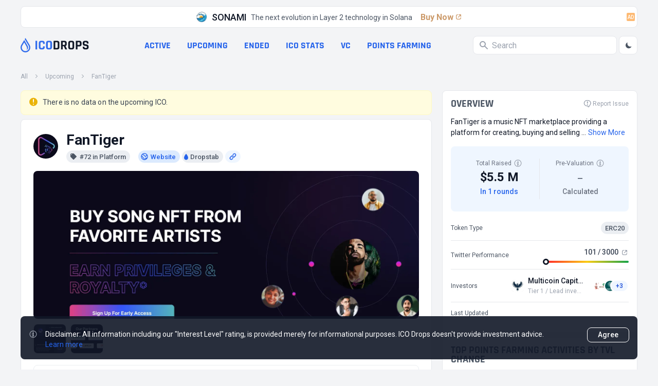

--- FILE ---
content_type: text/html; charset=utf-8
request_url: https://icodrops.com/fantiger/
body_size: 34491
content:
<!DOCTYPE html>


<html lang="en">
  <head>
    
    <!-- Yandex.Metrika counter -->
<script type="text/javascript" defer>
    (function(m,e,t,r,i,k,a){m[i]=m[i]||function(){(m[i].a=m[i].a||[]).push(arguments)};
    m[i].l=1*new Date();
    for (var j = 0; j < document.scripts.length; j++) {if (document.scripts[j].src === r) { return; }}
    k=e.createElement(t),a=e.getElementsByTagName(t)[0],k.async=1,k.src=r,a.parentNode.insertBefore(k,a)})
    (window, document, "script", "https://mc.yandex.ru/metrika/tag.js", "ym");
 
    ym(45725799, "init", {
         clickmap:true,
         trackLinks:true,
         accurateTrackBounce:true
    });
 </script>
 <noscript><div><img src="https://mc.yandex.ru/watch/45725799" style="position:absolute; left:-9999px;" alt="" /></div></noscript>
 <!-- /Yandex.Metrika counter -->
    <meta charset="UTF-8"/>
    <meta name="viewport" content="width=device-width, initial-scale=1.0"/>
    <meta http-equiv="X-UA-Compatible" content="ie=edge"/>
    <meta name="turbolinks-cache-control" content="no-cache">
    
  <title>
    FanTiger
     - All information
    about FanTiger ICO (Token Sale) - ICO Drops
  </title>
  <meta name="og:site_name" content="ICO Drops">
  <meta name="og:url" content="https://icodrops.com/fantiger/">
  <meta name="og:image" content="https://icodrops.com/media/projects/logos/fantiger_logo_1740112891.webp">
  <meta name="og:type" content="article">
  <meta name="og:title" content="FanTiger () - All information about FanTiger ICO (Token Sale) - ICO Drops">
  
  <meta name="description" content="FanTiger have raised a total of $5.5 M in 1 completed rounds : Private At the moment Market Cap is $--,  Token Price is $0">
  <meta name="og:description" content="FanTiger have raised a total of $5.5 M in 1 completed rounds : Private At the moment Market Cap is $--,  Token Price is $0">

    
    

<link rel="apple-touch-icon" sizes="180x180" href="https://icodrops.com/static/icodrops/images/favicons/apple-touch-icon.png">
<link rel="icon" type="image/png" sizes="32x32" href="https://icodrops.com/static/icodrops/images/favicons/favicon-32x32.png">
<link rel="icon" type="image/png" sizes="16x16" href="https://icodrops.com/static/icodrops/images/favicons/favicon-16x16.png">
<link rel="shortcut icon" type="image/png" href="https://icodrops.com/static/icodrops/images/favicons/favicon.png"/>
<link rel="manifest" href="https://icodrops.com/static/icodrops/images/favicons/site.webmanifest">
<link rel="mask-icon" href="https://icodrops.com/static/icodrops/images/favicons/safari-pinned-tab.svg" color="#5bbad5">
<meta name="msapplication-TileColor" content="#da532c">
<meta name="theme-color" content="#ffffff">

    
    

<link href="https://fonts.googleapis.com/css2?family=Roboto:wght@400;700&display=swap" rel="stylesheet">


  
<link rel="stylesheet" type="text/css" href="https://icodrops.com/static/icodrops/prod/styles/project-1738924708984.min.css" />



<style> [x-cloak]{display: none;} [v-cloak]{display: none;} </style>
    
    


  
<script src="https://icodrops.com/static/icodrops/prod/script/project-1754574635143.min.js" defer></script>




<script src="https://icodrops.com/static/icodrops/js/libraries/turbolinks.min.js" defer></script>
<script src="https://icodrops.com/static/icodrops/js/libraries/alpine.min.js" defer></script>
<script src="https://icodrops.com/static/icodrops/js/libraries/lazyLoad.min.js"></script>
<script src="https://icodrops.com/static/icodrops/js/libraries/cash.js"></script>
    
    <link href="https://fonts.gstatic.com/s/rajdhani/v15/LDI2apCSOBg7S-QT7pa8FvOreec.woff2" as="font" type="font/ttf" crossorigin="anonymous" />
    
  </head>
  <body class="Body" x-data="body()" x-init="init()" x-ref="body" @color-mode.window="changeColor(event.detail.status)" @body-scroll.window="scrollOff(event.detail.status)">
    <script>
  if(localStorage.getItem('color_theme_icoDrops') == 'light'){
    document.querySelector('body').classList.add('light');
  } else if(localStorage.getItem('color_theme_icoDrops') == 'dark'){
    document.querySelector('body').classList.add('dark');
  } else{
    document.querySelector('body').classList.add('light');
  }
</script>

    

<header class="Header">
  
  
  
    <div class="Header__adv Restriction-Box Restriction-Box--hdr-feature">
      <a class="Feature-Line" href="https://sonami-so.io" target="_blank" >
  <img class="Avt Avt--24 Feature-Line__img" src="https://icodrops.com/media/projects/advertising/-8sM0HHM_400x400.webp" alt="SONAMI" width="24" height="24" />
  <span class="Feature-Line__name">SONAMI</span>
  <span class="Feature-Line__txt">The next evolution in Layer 2 technology in Solana</span>
  <span class="Feature-Line__btn">
    Buy Now
    <span class="Feature-Line__icon"><svg xmlns="http://www.w3.org/2000/svg" width="16" height="16" viewBox="0 0 16 16" fill="none">
  <path d="M11.6504 3C12.396 3 13.0004 3.60442 13.0004 4.35V7.45841C13.0004 7.75752 12.7579 8 12.4588 8C12.194 8 11.9681 7.80859 11.9246 7.54744L11.5397 5.23808C11.5133 5.07993 11.5061 4.91919 11.5181 4.75932L11.6504 3Z" fill="var(--blue-600-d-400)"/>
  <path d="M11.65 3C12.3956 3 13 3.60442 13 4.35L11.2405 4.48196C11.0807 4.49394 10.9201 4.48669 10.7621 4.46035L8.45238 4.0754C8.19133 4.03189 8 3.80603 8 3.54138C8 3.24238 8.24238 3 8.54138 3L11.65 3Z" fill="var(--blue-600-d-400)"/>
  <rect x="6.54688" y="8.5" width="7.22393" height="1.35" rx="0.675" transform="rotate(-45 6.54688 8.5)" fill="var(--blue-600-d-400)"/>
  <path d="M7 3.675C7 3.30221 6.69779 3 6.325 3H6C4.34315 3 3 4.34315 3 6V10C3 11.6569 4.34315 13 6 13H10C11.6569 13 13 11.6569 13 10V9.675C13 9.30221 12.6978 9 12.325 9C11.9522 9 11.65 9.30221 11.65 9.675V10C11.65 10.9113 10.9113 11.65 10 11.65H6C5.08873 11.65 4.35 10.9113 4.35 10V6C4.35 5.08873 5.08873 4.35 6 4.35H6.325C6.69779 4.35 7 4.04779 7 3.675Z" fill="var(--blue-600-d-400)"/>
</svg></span>
  </span>
  <span class="Badge Badge--light-orange Feature-Line__ad">AD</span>
</a>

    </div>
  
  

  
  <div class="Header__box Restriction-Box Restriction-Box--sides">
    <div class="Hdr-Panel" x-data="headerControl()" x-init="init($dispatch)">
  
  <div class="Hdr-Panel__item Hdr-Panel__item--logo">
    <a class="Drops-Logo" href="/" aria-label="Go to main page">
  
<svg width="19" height="28" viewBox="0 0 19 28" fill="none" xmlns="http://www.w3.org/2000/svg"> 
  <path d="M14.3572 26.6331C12.5459 27.731 10.4213 28.1875 8.32204 27.9298C6.2228 27.6721 4.26974 26.7151 2.77419 25.2111C1.27862 23.7072 0.326648 21.743 0.070001 19.6317C-0.186646 17.5203 0.26681 15.3832 1.35809 13.5612L5.73691 6.24412L7.14688 3.88785C7.52347 4.53637 8.00075 5.35887 8.52348 6.26119C10.3265 9.36731 12.6648 13.3977 13.2351 14.409C14.7316 17.0515 15.9171 20.4792 11.7889 23.5687C12.8585 21.3116 12.662 19.2901 12.0386 17.5487C11.8585 16.948 11.5493 16.3067 11.1513 15.5998L10.8656 15.0988C10.1366 13.8277 8.55194 11.0904 7.11295 8.6158L3.41285 14.7993C2.75037 15.9074 2.40036 17.176 2.40036 18.4689C2.40036 19.7619 2.75037 21.0304 3.41285 22.1385C5.42491 25.4967 9.77695 26.5884 13.1196 24.5647C16.4622 22.5409 17.5439 18.1636 15.5318 14.8016L10.818 6.92622L10.7507 6.81281L8.09599 2.29847L9.47147 0L17.5871 13.5612C20.2795 18.0591 18.8312 23.9244 14.3572 26.6331Z" fill="#326DEC"/>
</svg>

  <div class="Drops-Logo__txt Drops-Logo__txt--adapt">
    
<svg width="105" height="18" viewBox="0 0 105 18" fill="none" xmlns="http://www.w3.org/2000/svg">
  <path d="M4.28183 1.01364V16.7198C4.28183 17.0857 4.09889 17.2686 3.73303 17.2686H1.51169C1.14582 17.2686 0.962891 17.0857 0.962891 16.7198V1.01364C0.962891 0.647777 1.14582 0.464844 1.51169 0.464844H3.73303C4.09889 0.464844 4.28183 0.647777 4.28183 1.01364Z" fill="#326DEC"/>
  <path d="M14.6986 17.2686H11.8501C10.4737 17.2686 9.41097 16.9027 8.66182 16.171C7.91266 15.4393 7.53808 14.3852 7.53808 13.0089V4.72458C7.53808 3.34822 7.91266 2.29418 8.66182 1.56244C9.41097 0.830711 10.4737 0.464844 11.8501 0.464844H14.6986C16.0576 0.464844 17.1116 0.839422 17.8608 1.58858C18.6273 2.32031 19.0106 3.36565 19.0106 4.72458V5.95285C19.0106 6.33614 18.819 6.52778 18.4357 6.52778H16.2405C15.8746 6.52778 15.6917 6.33614 15.6917 5.95285V4.88138C15.6917 4.32387 15.5697 3.93187 15.3258 3.70538C15.0993 3.46147 14.7073 3.33951 14.1498 3.33951H12.3728C11.8327 3.33951 11.4407 3.46147 11.1968 3.70538C10.9703 3.93187 10.857 4.32387 10.857 4.88138V12.8521C10.857 13.4096 10.9703 13.8103 11.1968 14.0542C11.4407 14.2807 11.8327 14.3939 12.3728 14.3939H14.1498C14.7073 14.3939 15.0993 14.2807 15.3258 14.0542C15.5697 13.8103 15.6917 13.4096 15.6917 12.8521V11.7806C15.6917 11.3973 15.8746 11.2057 16.2405 11.2057H18.4357C18.819 11.2057 19.0106 11.3973 19.0106 11.7806V13.0089C19.0106 14.3678 18.6273 15.4218 17.8608 16.171C17.1116 16.9027 16.0576 17.2686 14.6986 17.2686Z" fill="#326DEC"/>
  <path d="M26.4347 14.3939H28.2902C28.8477 14.3939 29.2397 14.2807 29.4662 14.0542C29.7101 13.8103 29.8321 13.4096 29.8321 12.8521V4.88138C29.8321 4.32387 29.7101 3.93187 29.4662 3.70538C29.2397 3.46147 28.8477 3.33951 28.2902 3.33951H26.4347C25.8772 3.33951 25.4852 3.46147 25.2587 3.70538C25.0323 3.93187 24.919 4.32387 24.919 4.88138V12.8521C24.919 13.4096 25.0323 13.8103 25.2587 14.0542C25.4852 14.2807 25.8772 14.3939 26.4347 14.3939ZM28.839 17.2686H25.9121C24.5357 17.2686 23.473 16.9027 22.7238 16.171C21.9746 15.4393 21.6001 14.3852 21.6001 13.0089V4.72458C21.6001 3.34822 21.9746 2.29418 22.7238 1.56244C23.473 0.830711 24.5357 0.464844 25.9121 0.464844H28.839C30.2154 0.464844 31.2781 0.830711 32.0273 1.56244C32.7764 2.29418 33.151 3.34822 33.151 4.72458V13.0089C33.151 14.3852 32.7764 15.4393 32.0273 16.171C31.2781 16.9027 30.2154 17.2686 28.839 17.2686Z" fill="#326DEC"/>
  <path d="M39.9053 14.3939H42.7539C43.3114 14.3939 43.7034 14.2807 43.9299 14.0542C44.1738 13.8103 44.2957 13.4096 44.2957 12.8521V4.88138C44.2957 4.32387 44.1738 3.93187 43.9299 3.70538C43.7034 3.46147 43.3114 3.33951 42.7539 3.33951H39.9053C39.7137 3.33951 39.6179 3.43533 39.6179 3.62698V14.1065C39.6179 14.2981 39.7137 14.3939 39.9053 14.3939ZM36.2989 16.7198V1.01364C36.2989 0.647777 36.4818 0.464844 36.8477 0.464844H43.3027C44.6616 0.464844 45.7156 0.839422 46.4648 1.58858C47.2314 2.32031 47.6147 3.36565 47.6147 4.72458V13.0089C47.6147 14.3678 47.2314 15.4218 46.4648 16.171C45.7156 16.9027 44.6616 17.2686 43.3027 17.2686H36.8477C36.4818 17.2686 36.2989 17.0857 36.2989 16.7198Z" fill="var(--gray-900)" style="transition: fill .3s"/>
  <path d="M53.5139 17.2686H51.2925C50.9266 17.2686 50.7437 17.0857 50.7437 16.7198V1.01364C50.7437 0.647777 50.9266 0.464844 51.2925 0.464844H57.5123C58.8712 0.464844 59.9339 0.839422 60.7005 1.58858C61.4671 2.33773 61.8504 3.39178 61.8504 4.75071V6.78911C61.8504 8.75783 61.0751 10.0645 59.5245 10.7091V10.8137L62.3208 16.6414C62.4776 17.0595 62.3295 17.2686 61.8765 17.2686H59.7597C59.4461 17.2686 59.2196 17.2337 59.0803 17.1641C58.9409 17.0944 58.8276 16.9463 58.7405 16.7198L56.1272 11.075H54.3763C54.1672 11.075 54.0627 11.1708 54.0627 11.3625V16.7198C54.0627 17.0857 53.8797 17.2686 53.5139 17.2686ZM54.3501 8.40938H56.9112C57.4687 8.40938 57.8781 8.29614 58.1395 8.06965C58.4008 7.82574 58.5315 7.44245 58.5315 6.91978V4.88138C58.5315 4.34129 58.4008 3.94929 58.1395 3.70538C57.8781 3.46147 57.4687 3.33951 56.9112 3.33951H54.3501C54.1585 3.33951 54.0627 3.43533 54.0627 3.62698V8.12192C54.0627 8.31356 54.1585 8.40938 54.3501 8.40938Z" fill="var(--gray-900)" style="transition: fill .3s"/>
  <path d="M69.6087 14.3939H71.4642C72.0217 14.3939 72.4137 14.2807 72.6402 14.0542C72.8841 13.8103 73.0061 13.4096 73.0061 12.8521V4.88138C73.0061 4.32387 72.8841 3.93187 72.6402 3.70538C72.4137 3.46147 72.0217 3.33951 71.4642 3.33951H69.6087C69.0512 3.33951 68.6592 3.46147 68.4327 3.70538C68.2062 3.93187 68.093 4.32387 68.093 4.88138V12.8521C68.093 13.4096 68.2062 13.8103 68.4327 14.0542C68.6592 14.2807 69.0512 14.3939 69.6087 14.3939ZM72.013 17.2686H69.0861C67.7097 17.2686 66.647 16.9027 65.8978 16.171C65.1486 15.4393 64.7741 14.3852 64.7741 13.0089V4.72458C64.7741 3.34822 65.1486 2.29418 65.8978 1.56244C66.647 0.830711 67.7097 0.464844 69.0861 0.464844H72.013C73.3894 0.464844 74.4521 0.830711 75.2013 1.56244C75.9504 2.29418 76.325 3.34822 76.325 4.72458V13.0089C76.325 14.3852 75.9504 15.4393 75.2013 16.171C74.4521 16.9027 73.3894 17.2686 72.013 17.2686Z" fill="var(--gray-900)" style="transition: fill .3s"/>
  <path d="M82.2248 17.2686H80.0035C79.6376 17.2686 79.4547 17.0857 79.4547 16.7198V1.01364C79.4547 0.647777 79.6376 0.464844 80.0035 0.464844H86.38C87.7389 0.464844 88.793 0.839422 89.5421 1.58858C90.2913 2.32031 90.6659 3.36565 90.6659 4.72458V7.23338C90.6659 8.59232 90.2913 9.64636 89.5421 10.3955C88.793 11.1273 87.7389 11.4931 86.38 11.4931H83.0872C82.8781 11.4931 82.7736 11.5889 82.7736 11.7806V16.7198C82.7736 17.0857 82.5907 17.2686 82.2248 17.2686ZM83.0611 8.59232H85.8312C86.3887 8.59232 86.7807 8.47907 87.0072 8.25258C87.2337 8.00867 87.3469 7.61667 87.3469 7.07658V4.88138C87.3469 4.32387 87.2337 3.93187 87.0072 3.70538C86.7807 3.46147 86.3887 3.33951 85.8312 3.33951H83.0611C82.8694 3.33951 82.7736 3.43533 82.7736 3.62698V8.30485C82.7736 8.49649 82.8694 8.59232 83.0611 8.59232Z" fill="var(--gray-900)" style="transition: fill .3s"/>
  <path d="M92.8944 12.9827V12.4601C92.8944 12.0942 93.0773 11.9113 93.4432 11.9113H95.6645C96.0304 11.9113 96.2133 12.0942 96.2133 12.4601V12.6691C96.2133 13.3312 96.344 13.7841 96.6053 14.0281C96.8666 14.272 97.3457 14.3939 98.0426 14.3939H99.2709C99.9504 14.3939 100.421 14.2633 100.682 14.0019C100.961 13.7406 101.1 13.2528 101.1 12.5385V12.2249C101.1 11.7196 100.891 11.3363 100.473 11.075C100.072 10.7962 99.5671 10.6307 98.9573 10.5785C98.3475 10.5262 97.6855 10.4304 96.9712 10.291C96.2743 10.1342 95.6209 9.94254 95.0112 9.71605C94.4014 9.47214 93.8874 9.01045 93.4693 8.33098C93.0686 7.63409 92.8682 6.74556 92.8682 5.66538V4.75071C92.8682 3.39178 93.2515 2.33773 94.0181 1.58858C94.7847 0.839422 95.8474 0.464844 97.2064 0.464844H99.8197C101.196 0.464844 102.268 0.839422 103.034 1.58858C103.801 2.33773 104.184 3.39178 104.184 4.75071V5.24725C104.184 5.61311 104.001 5.79605 103.635 5.79605H101.414C101.048 5.79605 100.865 5.61311 100.865 5.24725V5.09045C100.865 4.41098 100.734 3.94929 100.473 3.70538C100.212 3.46147 99.7326 3.33951 99.0357 3.33951H98.0165C97.3022 3.33951 96.8144 3.47889 96.553 3.75765C96.3091 4.01898 96.1872 4.54165 96.1872 5.32565V5.82218C96.1872 6.64103 96.9015 7.11143 98.3301 7.23338C99.811 7.35534 101.126 7.65152 102.276 8.12192C102.886 8.38325 103.391 8.85365 103.792 9.53312C104.21 10.1952 104.419 11.0489 104.419 12.0942V12.9827C104.419 14.3417 104.036 15.3957 103.269 16.1449C102.503 16.894 101.44 17.2686 100.081 17.2686H97.2325C95.8736 17.2686 94.8108 16.894 94.0442 16.1449C93.2777 15.3957 92.8944 14.3417 92.8944 12.9827Z" fill="var(--gray-900)" style="transition: fill .3s"/>
</svg>
  </div>
</a>
  </div>
  

  
  <div class="Hdr-Panel__item Hdr-Panel__item--links">
    
<nav class="Hdr-Lnk-Panel">
  
<div data-hdr-all-projcts>
  
    <a href="/">All projects</a>
  
</div>


<div data-hdr-active>
  
    <a href="/category/active-ico/">Active</a>
  
</div>


<div data-hdr-upcoming>
  
    <a href="/category/upcoming-ico/">Upcoming</a>
  
</div>


<div data-hdr-ended>
  
    <a href="/category/ended-ico/">Ended</a>
  
</div>


<div data-hdr-ico-stats>
  
    <a href="/ico-stats/">ICO stats</a>
  
</div>


<div data-hdr-vc>
  
    <a href="/vc/funding-rounds/">VC</a>
  
</div>


<div data-hdr-points-farming>
  
    
    <a href="/points-farming/">Points Farming</a>
  
</div>


</nav>

  </div>
  

  
  <div class="Hdr-Panel__item Hdr-Panel__item--search">
    <div class="Hdr-Search Search" x-data="generalSearch()" @keyup="toUseTabInterfaceFunc($event)" @keydown.window.escape="toClose()">
  
  <div class="Search__input-wrp" @click="toFocus($event)" @click.away="toBlur($event)" :class="isFocus ? 'Search__input-wrp--focus' : ''">
    <svg class="Svg-Search" fill="var(--gray-400)" width="16" height="16" viewBox="0 0 16 16" xmlns="http://www.w3.org/2000/svg" style="transition: .2s">
  <path fill-rule="evenodd" clip-rule="evenodd" d="M0 6C0 2.68629 2.68629 0 6 0C9.31371 0 12 2.68629 12 6C12 7.29583 11.5892 8.49572 10.8907 9.47653L15.7071 14.2929C16.0976 14.6834 16.0976 15.3166 15.7071 15.7071C15.3466 16.0676 14.7794 16.0953 14.3871 15.7903L14.2929 15.7071L9.47653 10.8907C8.49572 11.5892 7.29583 12 6 12C2.68629 12 0 9.31371 0 6ZM2 6C2 3.79086 3.79086 2 6 2C8.20914 2 10 3.79086 10 6C10 8.20914 8.20914 10 6 10C3.79086 10 2 8.20914 2 6Z" />
</svg>
    <input class="Search__input" placeholder="Search" type="text" @focus="toFocus($event)" @keyup="toStartSearchFunc()" x-ref="input" />
    <div class="Search__close" @click="toClear()" x-show="isClose" x-transition:enter="animation__slideRight-in" x-transition:leave="animation__slideRight-out" x-cloak>
      <svg xmlns="http://www.w3.org/2000/svg" width="8" height="8" viewBox="0 0 8 8" fill="none">
  <path d="M1.21114 0.374965C0.977373 0.193198 0.639354 0.209722 0.424538 0.424538C0.191821 0.657256 0.191821 1.03457 0.424538 1.26728L3.15726 4L0.424538 6.73272L0.374965 6.78886C0.193198 7.02263 0.209722 7.36065 0.424538 7.57546C0.657256 7.80818 1.03457 7.80818 1.26728 7.57546L4 4.84274L6.73272 7.57546L6.78886 7.62503C7.02263 7.8068 7.36065 7.79028 7.57546 7.57546C7.80818 7.34274 7.80818 6.96544 7.57546 6.73272L4.84274 4L7.57546 1.26728L7.62503 1.21114C7.8068 0.977373 7.79028 0.639354 7.57546 0.424538C7.34274 0.191821 6.96544 0.191821 6.73272 0.424538L4 3.15726L1.26728 0.424538L1.21114 0.374965Z" fill="white"/>
</svg>
    </div>
  </div>
  
  
  
  <div class="Hdr-Search__output" x-ref="output" x-show="isOutput && isFocus" x-transition:enter="animation__fadeUp-in" x-transition:leave="animation__fadeUp-out" x-cloak></div>
  
</div>
    <div class="Hdr-Panel__theme-btn">
      <button class="Btn-Header" @click="toSwitchButton()">
  <div class="Btn-Header__icon Btn-Header__icon--sun" x-show="isDark" x-cloak>
    <svg width="16" height="17" viewBox="0 0 16 17" fill="none" xmlns="http://www.w3.org/2000/svg">
  <path fill-rule="evenodd" clip-rule="evenodd" d="M7.9987 1.83337C8.36689 1.83337 8.66536 2.13185 8.66536 2.50004V3.16671C8.66536 3.5349 8.36689 3.83337 7.9987 3.83337C7.63051 3.83337 7.33203 3.5349 7.33203 3.16671V2.50004C7.33203 2.13185 7.63051 1.83337 7.9987 1.83337ZM3.28463 3.78597C3.54498 3.52562 3.96709 3.52562 4.22744 3.78597L4.69877 4.2573C4.95912 4.51765 4.95912 4.93976 4.69877 5.20011C4.43842 5.46046 4.01631 5.46046 3.75596 5.20011L3.28463 4.72878C3.02428 4.46843 3.02428 4.04632 3.28463 3.78597ZM12.7128 3.78597C12.9731 4.04632 12.9731 4.46843 12.7128 4.72878L12.2414 5.20011C11.9811 5.46046 11.559 5.46046 11.2986 5.20011C11.0383 4.93976 11.0383 4.51765 11.2986 4.2573L11.77 3.78597C12.0303 3.52562 12.4524 3.52562 12.7128 3.78597ZM7.9987 6.50004C7.46827 6.50004 6.95956 6.71075 6.58448 7.08583C6.20941 7.4609 5.9987 7.96961 5.9987 8.50004C5.9987 9.03047 6.20941 9.53918 6.58448 9.91426C6.95956 10.2893 7.46827 10.5 7.9987 10.5C8.52913 10.5 9.03784 10.2893 9.41291 9.91426C9.78798 9.53918 9.9987 9.03047 9.9987 8.50004C9.9987 7.96961 9.78798 7.4609 9.41291 7.08583C9.03784 6.71075 8.52913 6.50004 7.9987 6.50004ZM5.64168 6.14302C6.2668 5.5179 7.11464 5.16671 7.9987 5.16671C8.88275 5.16671 9.7306 5.5179 10.3557 6.14302C10.9808 6.76814 11.332 7.61599 11.332 8.50004C11.332 9.3841 10.9808 10.2319 10.3557 10.8571C9.7306 11.4822 8.88275 11.8334 7.9987 11.8334C7.11464 11.8334 6.2668 11.4822 5.64168 10.8571C5.01655 10.2319 4.66536 9.3841 4.66536 8.50004C4.66536 7.61599 5.01655 6.76814 5.64168 6.14302ZM1.33203 8.50004C1.33203 8.13185 1.63051 7.83337 1.9987 7.83337H2.66536C3.03355 7.83337 3.33203 8.13185 3.33203 8.50004C3.33203 8.86823 3.03355 9.16671 2.66536 9.16671H1.9987C1.63051 9.16671 1.33203 8.86823 1.33203 8.50004ZM12.6654 8.50004C12.6654 8.13185 12.9638 7.83337 13.332 7.83337H13.9987C14.3669 7.83337 14.6654 8.13185 14.6654 8.50004C14.6654 8.86823 14.3669 9.16671 13.9987 9.16671H13.332C12.9638 9.16671 12.6654 8.86823 12.6654 8.50004ZM4.69877 11.8C4.95912 12.0603 4.95912 12.4824 4.69877 12.7428L4.22744 13.2141C3.96709 13.4745 3.54498 13.4745 3.28463 13.2141C3.02428 12.9538 3.02428 12.5317 3.28463 12.2713L3.75596 11.8C4.01631 11.5396 4.43842 11.5396 4.69877 11.8ZM11.2986 11.8C11.559 11.5396 11.9811 11.5396 12.2414 11.8L12.7128 12.2713C12.9731 12.5317 12.9731 12.9538 12.7128 13.2141C12.4524 13.4745 12.0303 13.4745 11.77 13.2141L11.2986 12.7428C11.0383 12.4824 11.0383 12.0603 11.2986 11.8ZM7.9987 13.1667C8.36689 13.1667 8.66536 13.4652 8.66536 13.8334V14.5C8.66536 14.8682 8.36689 15.1667 7.9987 15.1667C7.63051 15.1667 7.33203 14.8682 7.33203 14.5V13.8334C7.33203 13.4652 7.63051 13.1667 7.9987 13.1667Z" fill="var(--gray-600)"/>
</svg>

  </div>
  <div class="Btn-Header__icon Btn-Header__icon--moon" x-show="!isDark" x-cloak>
    <svg xmlns="http://www.w3.org/2000/svg" width="16" height="17" viewBox="0 0 16 17" fill="none">
  <path d="M13.5688 10.4225C12.4776 10.8613 11.2815 10.9698 10.1292 10.7343C8.97688 10.4989 7.91917 9.93004 7.08754 9.09841C6.25591 8.26677 5.68703 7.20906 5.45161 6.05676C5.21619 4.90445 5.32462 3.70837 5.76343 2.61719C4.47123 3.13768 3.40033 4.09145 2.73431 5.315C2.06829 6.53855 1.84862 7.95568 2.11297 9.32345C2.37732 10.6912 3.10921 11.9244 4.18319 12.8117C5.25717 13.699 6.60635 14.185 7.99943 14.1865C9.19737 14.1866 10.3679 13.8281 11.3605 13.1573C12.353 12.4865 13.1221 11.5341 13.5688 10.4225Z" fill="var(--gray-600)"/>
</svg>  
  </div>
</button>
    </div>
  </div>
  

  
  <div class="Hdr-Panel__item Hdr-Panel__item--menu">
    <div class="Hdr-Menu">
  <button class="Btn-Header Hdr-Menu__btn" @click="toOpenMenu()">
    <svg class="Svg-Burger" width="24" height="24" viewBox="0 0 24 24" fill="none" xmlns="http://www.w3.org/2000/svg">
  <path d="M4 18H20M4 6H20H4ZM4 12H20H4Z" stroke-width="2" stroke-linecap="round" stroke-linejoin="round" stroke="var(--gray-400)"/>
</svg>

  </button>
  <div class="Hdr-Menu__dropdown">
    <section class="Hdr-Menu-Dropdown"
  x-show="isOpen" 
  x-transition:enter="animation__opacity-in"
  x-transition:leave="animation__opacity-out" 
  @keydown.window.escape="toCloseMenu()"
  @keyup="toUseTabInterfaceFunc($event)"
  @resize.window="if(window.innerWidth > 1024){ toCloseMenu() }"
  data-header-menu-dropdown 
  x-cloak
>
  <div class="Hdr-Menu-Dropdown__wrapper" 
    x-show="isOpen" 
    @click.away="toCloseMenu()" 
    x-transition:enter="animation__slideRight-in" 
    x-transition:leave="animation__slideRight-out"
  >
    
    <header class="Hdr-Menu-Dropdown__hdr">
      <a class="Drops-Logo" href="/" aria-label="Go to main page">
  
<svg width="19" height="28" viewBox="0 0 19 28" fill="none" xmlns="http://www.w3.org/2000/svg"> 
  <path d="M14.3572 26.6331C12.5459 27.731 10.4213 28.1875 8.32204 27.9298C6.2228 27.6721 4.26974 26.7151 2.77419 25.2111C1.27862 23.7072 0.326648 21.743 0.070001 19.6317C-0.186646 17.5203 0.26681 15.3832 1.35809 13.5612L5.73691 6.24412L7.14688 3.88785C7.52347 4.53637 8.00075 5.35887 8.52348 6.26119C10.3265 9.36731 12.6648 13.3977 13.2351 14.409C14.7316 17.0515 15.9171 20.4792 11.7889 23.5687C12.8585 21.3116 12.662 19.2901 12.0386 17.5487C11.8585 16.948 11.5493 16.3067 11.1513 15.5998L10.8656 15.0988C10.1366 13.8277 8.55194 11.0904 7.11295 8.6158L3.41285 14.7993C2.75037 15.9074 2.40036 17.176 2.40036 18.4689C2.40036 19.7619 2.75037 21.0304 3.41285 22.1385C5.42491 25.4967 9.77695 26.5884 13.1196 24.5647C16.4622 22.5409 17.5439 18.1636 15.5318 14.8016L10.818 6.92622L10.7507 6.81281L8.09599 2.29847L9.47147 0L17.5871 13.5612C20.2795 18.0591 18.8312 23.9244 14.3572 26.6331Z" fill="#326DEC"/>
</svg>

  <div class="Drops-Logo__txt">
    
<svg width="105" height="18" viewBox="0 0 105 18" fill="none" xmlns="http://www.w3.org/2000/svg">
  <path d="M4.28183 1.01364V16.7198C4.28183 17.0857 4.09889 17.2686 3.73303 17.2686H1.51169C1.14582 17.2686 0.962891 17.0857 0.962891 16.7198V1.01364C0.962891 0.647777 1.14582 0.464844 1.51169 0.464844H3.73303C4.09889 0.464844 4.28183 0.647777 4.28183 1.01364Z" fill="#326DEC"/>
  <path d="M14.6986 17.2686H11.8501C10.4737 17.2686 9.41097 16.9027 8.66182 16.171C7.91266 15.4393 7.53808 14.3852 7.53808 13.0089V4.72458C7.53808 3.34822 7.91266 2.29418 8.66182 1.56244C9.41097 0.830711 10.4737 0.464844 11.8501 0.464844H14.6986C16.0576 0.464844 17.1116 0.839422 17.8608 1.58858C18.6273 2.32031 19.0106 3.36565 19.0106 4.72458V5.95285C19.0106 6.33614 18.819 6.52778 18.4357 6.52778H16.2405C15.8746 6.52778 15.6917 6.33614 15.6917 5.95285V4.88138C15.6917 4.32387 15.5697 3.93187 15.3258 3.70538C15.0993 3.46147 14.7073 3.33951 14.1498 3.33951H12.3728C11.8327 3.33951 11.4407 3.46147 11.1968 3.70538C10.9703 3.93187 10.857 4.32387 10.857 4.88138V12.8521C10.857 13.4096 10.9703 13.8103 11.1968 14.0542C11.4407 14.2807 11.8327 14.3939 12.3728 14.3939H14.1498C14.7073 14.3939 15.0993 14.2807 15.3258 14.0542C15.5697 13.8103 15.6917 13.4096 15.6917 12.8521V11.7806C15.6917 11.3973 15.8746 11.2057 16.2405 11.2057H18.4357C18.819 11.2057 19.0106 11.3973 19.0106 11.7806V13.0089C19.0106 14.3678 18.6273 15.4218 17.8608 16.171C17.1116 16.9027 16.0576 17.2686 14.6986 17.2686Z" fill="#326DEC"/>
  <path d="M26.4347 14.3939H28.2902C28.8477 14.3939 29.2397 14.2807 29.4662 14.0542C29.7101 13.8103 29.8321 13.4096 29.8321 12.8521V4.88138C29.8321 4.32387 29.7101 3.93187 29.4662 3.70538C29.2397 3.46147 28.8477 3.33951 28.2902 3.33951H26.4347C25.8772 3.33951 25.4852 3.46147 25.2587 3.70538C25.0323 3.93187 24.919 4.32387 24.919 4.88138V12.8521C24.919 13.4096 25.0323 13.8103 25.2587 14.0542C25.4852 14.2807 25.8772 14.3939 26.4347 14.3939ZM28.839 17.2686H25.9121C24.5357 17.2686 23.473 16.9027 22.7238 16.171C21.9746 15.4393 21.6001 14.3852 21.6001 13.0089V4.72458C21.6001 3.34822 21.9746 2.29418 22.7238 1.56244C23.473 0.830711 24.5357 0.464844 25.9121 0.464844H28.839C30.2154 0.464844 31.2781 0.830711 32.0273 1.56244C32.7764 2.29418 33.151 3.34822 33.151 4.72458V13.0089C33.151 14.3852 32.7764 15.4393 32.0273 16.171C31.2781 16.9027 30.2154 17.2686 28.839 17.2686Z" fill="#326DEC"/>
  <path d="M39.9053 14.3939H42.7539C43.3114 14.3939 43.7034 14.2807 43.9299 14.0542C44.1738 13.8103 44.2957 13.4096 44.2957 12.8521V4.88138C44.2957 4.32387 44.1738 3.93187 43.9299 3.70538C43.7034 3.46147 43.3114 3.33951 42.7539 3.33951H39.9053C39.7137 3.33951 39.6179 3.43533 39.6179 3.62698V14.1065C39.6179 14.2981 39.7137 14.3939 39.9053 14.3939ZM36.2989 16.7198V1.01364C36.2989 0.647777 36.4818 0.464844 36.8477 0.464844H43.3027C44.6616 0.464844 45.7156 0.839422 46.4648 1.58858C47.2314 2.32031 47.6147 3.36565 47.6147 4.72458V13.0089C47.6147 14.3678 47.2314 15.4218 46.4648 16.171C45.7156 16.9027 44.6616 17.2686 43.3027 17.2686H36.8477C36.4818 17.2686 36.2989 17.0857 36.2989 16.7198Z" fill="var(--gray-900)" style="transition: fill .3s"/>
  <path d="M53.5139 17.2686H51.2925C50.9266 17.2686 50.7437 17.0857 50.7437 16.7198V1.01364C50.7437 0.647777 50.9266 0.464844 51.2925 0.464844H57.5123C58.8712 0.464844 59.9339 0.839422 60.7005 1.58858C61.4671 2.33773 61.8504 3.39178 61.8504 4.75071V6.78911C61.8504 8.75783 61.0751 10.0645 59.5245 10.7091V10.8137L62.3208 16.6414C62.4776 17.0595 62.3295 17.2686 61.8765 17.2686H59.7597C59.4461 17.2686 59.2196 17.2337 59.0803 17.1641C58.9409 17.0944 58.8276 16.9463 58.7405 16.7198L56.1272 11.075H54.3763C54.1672 11.075 54.0627 11.1708 54.0627 11.3625V16.7198C54.0627 17.0857 53.8797 17.2686 53.5139 17.2686ZM54.3501 8.40938H56.9112C57.4687 8.40938 57.8781 8.29614 58.1395 8.06965C58.4008 7.82574 58.5315 7.44245 58.5315 6.91978V4.88138C58.5315 4.34129 58.4008 3.94929 58.1395 3.70538C57.8781 3.46147 57.4687 3.33951 56.9112 3.33951H54.3501C54.1585 3.33951 54.0627 3.43533 54.0627 3.62698V8.12192C54.0627 8.31356 54.1585 8.40938 54.3501 8.40938Z" fill="var(--gray-900)" style="transition: fill .3s"/>
  <path d="M69.6087 14.3939H71.4642C72.0217 14.3939 72.4137 14.2807 72.6402 14.0542C72.8841 13.8103 73.0061 13.4096 73.0061 12.8521V4.88138C73.0061 4.32387 72.8841 3.93187 72.6402 3.70538C72.4137 3.46147 72.0217 3.33951 71.4642 3.33951H69.6087C69.0512 3.33951 68.6592 3.46147 68.4327 3.70538C68.2062 3.93187 68.093 4.32387 68.093 4.88138V12.8521C68.093 13.4096 68.2062 13.8103 68.4327 14.0542C68.6592 14.2807 69.0512 14.3939 69.6087 14.3939ZM72.013 17.2686H69.0861C67.7097 17.2686 66.647 16.9027 65.8978 16.171C65.1486 15.4393 64.7741 14.3852 64.7741 13.0089V4.72458C64.7741 3.34822 65.1486 2.29418 65.8978 1.56244C66.647 0.830711 67.7097 0.464844 69.0861 0.464844H72.013C73.3894 0.464844 74.4521 0.830711 75.2013 1.56244C75.9504 2.29418 76.325 3.34822 76.325 4.72458V13.0089C76.325 14.3852 75.9504 15.4393 75.2013 16.171C74.4521 16.9027 73.3894 17.2686 72.013 17.2686Z" fill="var(--gray-900)" style="transition: fill .3s"/>
  <path d="M82.2248 17.2686H80.0035C79.6376 17.2686 79.4547 17.0857 79.4547 16.7198V1.01364C79.4547 0.647777 79.6376 0.464844 80.0035 0.464844H86.38C87.7389 0.464844 88.793 0.839422 89.5421 1.58858C90.2913 2.32031 90.6659 3.36565 90.6659 4.72458V7.23338C90.6659 8.59232 90.2913 9.64636 89.5421 10.3955C88.793 11.1273 87.7389 11.4931 86.38 11.4931H83.0872C82.8781 11.4931 82.7736 11.5889 82.7736 11.7806V16.7198C82.7736 17.0857 82.5907 17.2686 82.2248 17.2686ZM83.0611 8.59232H85.8312C86.3887 8.59232 86.7807 8.47907 87.0072 8.25258C87.2337 8.00867 87.3469 7.61667 87.3469 7.07658V4.88138C87.3469 4.32387 87.2337 3.93187 87.0072 3.70538C86.7807 3.46147 86.3887 3.33951 85.8312 3.33951H83.0611C82.8694 3.33951 82.7736 3.43533 82.7736 3.62698V8.30485C82.7736 8.49649 82.8694 8.59232 83.0611 8.59232Z" fill="var(--gray-900)" style="transition: fill .3s"/>
  <path d="M92.8944 12.9827V12.4601C92.8944 12.0942 93.0773 11.9113 93.4432 11.9113H95.6645C96.0304 11.9113 96.2133 12.0942 96.2133 12.4601V12.6691C96.2133 13.3312 96.344 13.7841 96.6053 14.0281C96.8666 14.272 97.3457 14.3939 98.0426 14.3939H99.2709C99.9504 14.3939 100.421 14.2633 100.682 14.0019C100.961 13.7406 101.1 13.2528 101.1 12.5385V12.2249C101.1 11.7196 100.891 11.3363 100.473 11.075C100.072 10.7962 99.5671 10.6307 98.9573 10.5785C98.3475 10.5262 97.6855 10.4304 96.9712 10.291C96.2743 10.1342 95.6209 9.94254 95.0112 9.71605C94.4014 9.47214 93.8874 9.01045 93.4693 8.33098C93.0686 7.63409 92.8682 6.74556 92.8682 5.66538V4.75071C92.8682 3.39178 93.2515 2.33773 94.0181 1.58858C94.7847 0.839422 95.8474 0.464844 97.2064 0.464844H99.8197C101.196 0.464844 102.268 0.839422 103.034 1.58858C103.801 2.33773 104.184 3.39178 104.184 4.75071V5.24725C104.184 5.61311 104.001 5.79605 103.635 5.79605H101.414C101.048 5.79605 100.865 5.61311 100.865 5.24725V5.09045C100.865 4.41098 100.734 3.94929 100.473 3.70538C100.212 3.46147 99.7326 3.33951 99.0357 3.33951H98.0165C97.3022 3.33951 96.8144 3.47889 96.553 3.75765C96.3091 4.01898 96.1872 4.54165 96.1872 5.32565V5.82218C96.1872 6.64103 96.9015 7.11143 98.3301 7.23338C99.811 7.35534 101.126 7.65152 102.276 8.12192C102.886 8.38325 103.391 8.85365 103.792 9.53312C104.21 10.1952 104.419 11.0489 104.419 12.0942V12.9827C104.419 14.3417 104.036 15.3957 103.269 16.1449C102.503 16.894 101.44 17.2686 100.081 17.2686H97.2325C95.8736 17.2686 94.8108 16.894 94.0442 16.1449C93.2777 15.3957 92.8944 14.3417 92.8944 12.9827Z" fill="var(--gray-900)" style="transition: fill .3s"/>
</svg>
  </div>
</a>
      <button class="Hdr-Menu-Dropdown__close" type="button" @click="toCloseMenu()">
        <svg xmlns="http://www.w3.org/2000/svg" width="8" height="8" viewBox="0 0 8 8" fill="none">
  <path d="M1.21114 0.374965C0.977373 0.193198 0.639354 0.209722 0.424538 0.424538C0.191821 0.657256 0.191821 1.03457 0.424538 1.26728L3.15726 4L0.424538 6.73272L0.374965 6.78886C0.193198 7.02263 0.209722 7.36065 0.424538 7.57546C0.657256 7.80818 1.03457 7.80818 1.26728 7.57546L4 4.84274L6.73272 7.57546L6.78886 7.62503C7.02263 7.8068 7.36065 7.79028 7.57546 7.57546C7.80818 7.34274 7.80818 6.96544 7.57546 6.73272L4.84274 4L7.57546 1.26728L7.62503 1.21114C7.8068 0.977373 7.79028 0.639354 7.57546 0.424538C7.34274 0.191821 6.96544 0.191821 6.73272 0.424538L4 3.15726L1.26728 0.424538L1.21114 0.374965Z" fill="white"/>
</svg>
      </button>
    </header>
    
    
    
    <div class="Hdr-Menu-Dropdown__main-links">
      
<nav class="Hdr-Lnk-Menu">
  
<div data-hdr-all-projcts>
  
    <a href="/">All projects</a>
  
</div>


<div data-hdr-active>
  
    <a href="/category/active-ico/">Active</a>
  
</div>


<div data-hdr-upcoming>
  
    <a href="/category/upcoming-ico/">Upcoming</a>
  
</div>


<div data-hdr-ended>
  
    <a href="/category/ended-ico/">Ended</a>
  
</div>


<div data-hdr-ico-stats>
  
    <a href="/ico-stats/">ICO stats</a>
  
</div>


<div data-hdr-vc>
  
    <a href="/vc/funding-rounds/">VC</a>
  
</div>


<div data-hdr-points-farming>
  
    
    <a href="/points-farming/">Points Farming</a>
  
</div>


</nav>

    </div>
    

    
    <div class="Hdr-Menu-Dropdown__theme-box">
      <span class="Hdr-Menu-Dropdown__theme-box-name">Appearance</span>
      <button class="Btn-Header" @click="toSwitchButton()">
  <div class="Btn-Header__icon Btn-Header__icon--sun" x-show="isDark" x-cloak>
    <svg width="16" height="17" viewBox="0 0 16 17" fill="none" xmlns="http://www.w3.org/2000/svg">
  <path fill-rule="evenodd" clip-rule="evenodd" d="M7.9987 1.83337C8.36689 1.83337 8.66536 2.13185 8.66536 2.50004V3.16671C8.66536 3.5349 8.36689 3.83337 7.9987 3.83337C7.63051 3.83337 7.33203 3.5349 7.33203 3.16671V2.50004C7.33203 2.13185 7.63051 1.83337 7.9987 1.83337ZM3.28463 3.78597C3.54498 3.52562 3.96709 3.52562 4.22744 3.78597L4.69877 4.2573C4.95912 4.51765 4.95912 4.93976 4.69877 5.20011C4.43842 5.46046 4.01631 5.46046 3.75596 5.20011L3.28463 4.72878C3.02428 4.46843 3.02428 4.04632 3.28463 3.78597ZM12.7128 3.78597C12.9731 4.04632 12.9731 4.46843 12.7128 4.72878L12.2414 5.20011C11.9811 5.46046 11.559 5.46046 11.2986 5.20011C11.0383 4.93976 11.0383 4.51765 11.2986 4.2573L11.77 3.78597C12.0303 3.52562 12.4524 3.52562 12.7128 3.78597ZM7.9987 6.50004C7.46827 6.50004 6.95956 6.71075 6.58448 7.08583C6.20941 7.4609 5.9987 7.96961 5.9987 8.50004C5.9987 9.03047 6.20941 9.53918 6.58448 9.91426C6.95956 10.2893 7.46827 10.5 7.9987 10.5C8.52913 10.5 9.03784 10.2893 9.41291 9.91426C9.78798 9.53918 9.9987 9.03047 9.9987 8.50004C9.9987 7.96961 9.78798 7.4609 9.41291 7.08583C9.03784 6.71075 8.52913 6.50004 7.9987 6.50004ZM5.64168 6.14302C6.2668 5.5179 7.11464 5.16671 7.9987 5.16671C8.88275 5.16671 9.7306 5.5179 10.3557 6.14302C10.9808 6.76814 11.332 7.61599 11.332 8.50004C11.332 9.3841 10.9808 10.2319 10.3557 10.8571C9.7306 11.4822 8.88275 11.8334 7.9987 11.8334C7.11464 11.8334 6.2668 11.4822 5.64168 10.8571C5.01655 10.2319 4.66536 9.3841 4.66536 8.50004C4.66536 7.61599 5.01655 6.76814 5.64168 6.14302ZM1.33203 8.50004C1.33203 8.13185 1.63051 7.83337 1.9987 7.83337H2.66536C3.03355 7.83337 3.33203 8.13185 3.33203 8.50004C3.33203 8.86823 3.03355 9.16671 2.66536 9.16671H1.9987C1.63051 9.16671 1.33203 8.86823 1.33203 8.50004ZM12.6654 8.50004C12.6654 8.13185 12.9638 7.83337 13.332 7.83337H13.9987C14.3669 7.83337 14.6654 8.13185 14.6654 8.50004C14.6654 8.86823 14.3669 9.16671 13.9987 9.16671H13.332C12.9638 9.16671 12.6654 8.86823 12.6654 8.50004ZM4.69877 11.8C4.95912 12.0603 4.95912 12.4824 4.69877 12.7428L4.22744 13.2141C3.96709 13.4745 3.54498 13.4745 3.28463 13.2141C3.02428 12.9538 3.02428 12.5317 3.28463 12.2713L3.75596 11.8C4.01631 11.5396 4.43842 11.5396 4.69877 11.8ZM11.2986 11.8C11.559 11.5396 11.9811 11.5396 12.2414 11.8L12.7128 12.2713C12.9731 12.5317 12.9731 12.9538 12.7128 13.2141C12.4524 13.4745 12.0303 13.4745 11.77 13.2141L11.2986 12.7428C11.0383 12.4824 11.0383 12.0603 11.2986 11.8ZM7.9987 13.1667C8.36689 13.1667 8.66536 13.4652 8.66536 13.8334V14.5C8.66536 14.8682 8.36689 15.1667 7.9987 15.1667C7.63051 15.1667 7.33203 14.8682 7.33203 14.5V13.8334C7.33203 13.4652 7.63051 13.1667 7.9987 13.1667Z" fill="var(--gray-600)"/>
</svg>

  </div>
  <div class="Btn-Header__icon Btn-Header__icon--moon" x-show="!isDark" x-cloak>
    <svg xmlns="http://www.w3.org/2000/svg" width="16" height="17" viewBox="0 0 16 17" fill="none">
  <path d="M13.5688 10.4225C12.4776 10.8613 11.2815 10.9698 10.1292 10.7343C8.97688 10.4989 7.91917 9.93004 7.08754 9.09841C6.25591 8.26677 5.68703 7.20906 5.45161 6.05676C5.21619 4.90445 5.32462 3.70837 5.76343 2.61719C4.47123 3.13768 3.40033 4.09145 2.73431 5.315C2.06829 6.53855 1.84862 7.95568 2.11297 9.32345C2.37732 10.6912 3.10921 11.9244 4.18319 12.8117C5.25717 13.699 6.60635 14.185 7.99943 14.1865C9.19737 14.1866 10.3679 13.8281 11.3605 13.1573C12.353 12.4865 13.1221 11.5341 13.5688 10.4225Z" fill="var(--gray-600)"/>
</svg>  
  </div>
</button>
    </div>
    

    
    <div class="Hdr-Menu-Dropdown__additional-links">
      <a class="Hdr-Menu-Dropdown__link" href="https://dropstab.com">DropsTab</a>
      <a class="Hdr-Menu-Dropdown__link" href="https://dropsearn.com">DropsEarn</a>
      <a class="Hdr-Menu-Dropdown__link" href="https://dropscapital.com/">DropsCapital (RU)</a>
      <a class="Hdr-Menu-Dropdown__link" href="/advertising/">Advertising</a>
      <a class="Hdr-Menu-Dropdown__link" href="/about/">About</a>
      <a class="Hdr-Menu-Dropdown__link" href="/legal/">Legal</a>
    </div>
    
  </div>
</section>
  </div>
</div>
  </div>
  
</div>
  </div>
  
</header>

    
  <div class="project-page" x-data="{}" x-init="searchAnchorsAndGoTo()">
    <section class="Project-Details-Layout">
      <div class="Project-Details-Layout__breadcrumbs">
        <div class="breadcrumbs">
  <ul class="breadcrumbs__list">
    <li class="breadcrumbs__item">
      <a class="breadcrumbs__link" href="/">All</a>
      <div class="svg-thin-arrow breadcrumbs__arrow">
        <svg class="svg-arrow-thin__svg" width="16" height="16" viewBox="0 0 16 16" fill="none" xmlns="http://www.w3.org/2000/svg">
  <rect class="svg-arrow-thin__rect" x="5.8125" y="5.5293" width="1" height="5.19282" rx="0.5" transform="rotate(-45 5.8125 5.5293)" />
  <rect class="svg-arrow-thin__rect" width="1" height="5.19282" rx="0.5" transform="matrix(0.707107 0.707107 0.707107 -0.707107 5.80859 11.4961)" />
</svg>
      </div>
    </li>
    
      <li class="breadcrumbs__item">
        <a class="breadcrumbs__link" href="/category/upcoming-ico/">Upcoming</a>
        <div class="svg-thin-arrow breadcrumbs__arrow">
          <svg class="svg-arrow-thin__svg" width="16" height="16" viewBox="0 0 16 16" fill="none" xmlns="http://www.w3.org/2000/svg">
  <rect class="svg-arrow-thin__rect" x="5.8125" y="5.5293" width="1" height="5.19282" rx="0.5" transform="rotate(-45 5.8125 5.5293)" />
  <rect class="svg-arrow-thin__rect" width="1" height="5.19282" rx="0.5" transform="matrix(0.707107 0.707107 0.707107 -0.707107 5.80859 11.4961)" />
</svg>
        </div>
      </li>
    
    <li class="breadcrumbs__item">
      <a class="breadcrumbs__link" href="#">FanTiger</a>
    </li>
  </ul>
</div>

      </div>
      <div class="Project-Details-Layout__layout">
        <div class="Project-Details-Layout__column">
          
          
            <div class="Project-Details-Layout__important-note">
              <div class="Important-Note">
  <div class="svg-exclamation-mark-bg Important-Note__icon">
    <svg class="svg-exclamation-mark-bg__svg" width="16" height="17" viewBox="0 0 16 17" fill="none" xmlns="http://www.w3.org/2000/svg">
  <rect class="svg-exclamation-mark-bg__bg" y="0.5" width="16" height="16" rx="8" />
  <circle class="svg-exclamation-mark-bg__fill" cx="8" cy="13" r="1" />
  <path class="svg-exclamation-mark-bg__fill" d="M7.02901 3.99958C7.01312 3.45228 7.45247 3 8 3C8.54753 3 8.98688 3.45228 8.97099 3.99958L8.81999 9.20346C8.80712 9.64707 8.44379 10 8 10C7.55621 10 7.19288 9.64707 7.18001 9.20346L7.02901 3.99958Z" />
</svg>

  </div>
  <div class="Important-Note__texts">
    
      <span class="Important-Note__text">There is no data on the upcoming ICO.</span>
    
    
    
  </div>
</div>
            </div>
          
          

          
          <div class="Project-Details-Layout__project-title">
            <div class="Project-Page-Section">
  <section class="Project-Page-Title">
    
    <header class="Project-Page-Title__header">
      

<div class="Project-Page-Header ">
  
  
    <img
      class="avatar avatar--48-size Project-Page-Header__avatar"
      data-src="https://icodrops.com/media/cache/5c/7e/5c7e92c7c7087cf960b9ff68e6a4a2ad.webp"
      data-srcset="https://icodrops.com/media/cache/5c/7e/5c7e92c7c7087cf960b9ff68e6a4a2ad@2x.webp 2x"
      data-lazy-load
      alt="FanTiger"
      width="48" height="48"
    />
  
  
  <h1 class="Project-Page-Header__name">FanTiger</h1>
  <div class="Project-Page-Header__box">
    
    
    
    
    
    <div class="Project-Page-Header__edit">
      


    </div>
    

  </div>
  
  
  
  
  <div class="Project-Page-Header__tags-link-block">
    
    <div class="Project-Page-Header__tags" x-data="projectTitleTagsControl()" x-init="init($dispatch)">
      
        
          
            <div class="Capsule-Svg-Icon">
              <div class="Capsule-Svg-Icon__icon">
                <svg width="12" height="12" viewBox="0 0 12 12" fill="none" xmlns="http://www.w3.org/2000/svg">
  <path fill-rule="evenodd" clip-rule="evenodd" d="M11.7804 5.46982C11.921 5.61047 12 5.8012 12 6.00008C12 6.19896 11.921 6.38969 11.7804 6.53034L6.53034 11.7804C6.38969 11.921 6.19896 12 6.00008 12C5.8012 12 5.61047 11.921 5.46982 11.7804L0.219753 6.53034C0.150004 6.46078 0.0946841 6.37813 0.056972 6.28713C0.0192599 6.19614 -0.000101357 6.09858 3.99018e-07 6.00008V2.25003C3.99018e-07 1.65328 0.237057 1.08098 0.659019 0.659019C1.08098 0.237056 1.65329 0 2.25003 0H6.00008C6.19208 0 6.38409 0.073501 6.53034 0.219753L11.7804 5.46982ZM2.25003 3.00004C2.44895 3.00004 2.63971 2.92102 2.78037 2.78037C2.92102 2.63971 3.00004 2.44894 3.00004 2.25003C3.00004 2.05111 2.92102 1.86035 2.78037 1.71969C2.63971 1.57904 2.44895 1.50002 2.25003 1.50002C2.05112 1.50002 1.86035 1.57904 1.71969 1.71969C1.57904 1.86035 1.50002 2.05111 1.50002 2.25003C1.50002 2.44894 1.57904 2.63971 1.71969 2.78037C1.86035 2.92102 2.05112 3.00004 2.25003 3.00004Z" fill="var(--gray-600)"/>
</svg>
              </div>
              <span class="Capsule-Svg-Icon__name">#72 in Platform</span>
            </div>
          
          
        
        <div class="Dropdown" x-show="isOpen" x-transition:enter="animation__opacity-in" x-transition:leave="animation__opacity-out" x-cloak>
  <div class="Dropdown__wrapper" @click.away="toClose()">
    <div class="Dropdown__header">
      <span class="Dropdown__title">Tags</span>
      <button class="svg-close Close-Button" @click="toClose()">
        <svg class="svg-close__svg" width="16" height="16" viewBox="0 0 16 16" fill="none" xmlns="http://www.w3.org/2000/svg">
  <path class="svg-close__path" d="M4.28152 3.16662C3.96983 2.92426 3.51914 2.9463 3.23272 3.23272C2.92243 3.54301 2.92243 4.04609 3.23272 4.35638L6.87634 8L3.23272 11.6436L3.16662 11.7185C2.92426 12.0302 2.9463 12.4809 3.23272 12.7673C3.54301 13.0776 4.04609 13.0776 4.35638 12.7673L8 9.12366L11.6436 12.7673L11.7185 12.8334C12.0302 13.0757 12.4809 13.0537 12.7673 12.7673C13.0776 12.457 13.0776 11.9539 12.7673 11.6436L9.12366 8L12.7673 4.35638L12.8334 4.28152C13.0757 3.96983 13.0537 3.51914 12.7673 3.23272C12.457 2.92243 11.9539 2.92243 11.6436 3.23272L8 6.87634L4.35638 3.23272L4.28152 3.16662Z"/>
</svg>
      </button>
    </div>
    <div class="Dropdown__body Dropdown__body--no-height-limit Dropdown-Tags-List">
      <ul class="Dropdown-Tags-List__list">
        
      </ul>
    </div>
  </div>
</div>

      
    </div>
    
    <div class="Project-Page-Header__links" x-data="projectTitleTagsControl()" x-init="init($dispatch)">
      <div class="Project-Page-Header__links-box">
        <ul class="Project-Page-Header__links-list">
          



  <li class="project-dropstab-stats__capsule-item">
    <a class="capsule capsule--ligth-blue" href="https://www.fantiger.com/" target="_blank" data-capsule-link rel="nofollow">
      <div class="capsule__item capsule__item--icon">
        <div class="svg-website capsule__svg-icon">
          <svg class="svg-website__svg" width="16" height="16" viewBox="0 0 16 16" fill="none" xmlns="http://www.w3.org/2000/svg">
  <path class="svg-website__fill" fill-rule="evenodd" clip-rule="evenodd" d="M4.67122 3.83261C4.51677 3.95592 4.36857 4.08831 4.22746 4.22941C3.54807 4.9088 3.07091 5.75261 2.8347 6.66732H3.33203C3.86246 6.66732 4.37117 6.87803 4.74624 7.2531C5.12132 7.62818 5.33203 8.13688 5.33203 8.66732V9.33398C5.33203 9.5108 5.40227 9.68036 5.52729 9.80539C5.65232 9.93041 5.82189 10.0007 5.9987 10.0007C6.52913 10.0007 7.03784 10.2114 7.41291 10.5864C7.78798 10.9615 7.9987 11.4702 7.9987 12.0007V13.334C8.4495 13.334 8.89747 13.2768 9.33203 13.1646V12.0007C9.33203 11.4702 9.54275 10.9615 9.91782 10.5864C10.2929 10.2114 10.8016 10.0007 11.332 10.0007H12.9428C13.1998 9.36532 13.332 8.68627 13.332 8.00065C13.332 7.30845 13.1975 6.63013 12.9428 6.00065H12.6654C12.4886 6.00065 12.319 6.07089 12.194 6.19591C12.0689 6.32094 11.9987 6.49051 11.9987 6.66732C11.9987 7.19775 11.788 7.70646 11.4129 8.08153C11.0378 8.4566 10.5291 8.66732 9.9987 8.66732C9.46826 8.66732 8.95956 8.4566 8.58449 8.08153C8.20941 7.70646 7.9987 7.19775 7.9987 6.66732C7.9987 6.49051 7.92846 6.32094 7.80344 6.19591C7.67841 6.07089 7.50884 6.00065 7.33203 6.00065H6.9987C6.37986 6.00065 5.78637 5.75482 5.34878 5.31723C4.95032 4.91877 4.71086 4.39104 4.67122 3.83261ZM4.99125 2.05088C4.36619 2.36681 3.78916 2.7821 3.28465 3.28661C2.21706 4.3542 1.54895 5.74659 1.37652 7.23153C1.37372 7.24968 1.37165 7.26808 1.37035 7.28669C1.34493 7.52273 1.33203 7.76102 1.33203 8.00065C1.33203 8.87613 1.50447 9.74304 1.8395 10.5519C2.17453 11.3607 2.6656 12.0956 3.28465 12.7147C3.90371 13.3338 4.63864 13.8248 5.44748 14.1598C6.01819 14.3962 6.61782 14.5517 7.22897 14.6227C7.24751 14.6256 7.2663 14.6277 7.28531 14.629C7.5218 14.6545 7.75993 14.6673 7.9987 14.6673C8.73951 14.6673 9.47419 14.5438 10.1727 14.3029C10.2052 14.2941 10.237 14.2829 10.268 14.2692C10.3627 14.2349 10.4567 14.1985 10.5499 14.1598C11.3588 13.8248 12.0937 13.3338 12.7127 12.7147C13.2157 12.2117 13.6342 11.6322 13.9532 10.9988C13.9664 10.9757 13.9781 10.952 13.9885 10.9276C14.0487 10.8043 14.1052 10.679 14.1579 10.5519C14.4929 9.74304 14.6654 8.87613 14.6654 8.00065C14.6654 6.97747 14.4302 5.97855 13.9897 5.07616C13.9789 5.05036 13.9664 5.02539 13.9526 5.00136C13.6362 4.37317 13.2194 3.7933 12.7127 3.28661C11.4625 2.03636 9.76681 1.33398 7.9987 1.33398C6.97884 1.33398 5.98308 1.56767 5.083 2.00539C5.05112 2.01823 5.02046 2.03347 4.99125 2.05088ZM5.9987 3.05652V3.66732C5.9987 3.93253 6.10405 4.18689 6.29159 4.37442C6.47913 4.56196 6.73348 4.66732 6.9987 4.66732H7.33203C7.86246 4.66732 8.37117 4.87803 8.74624 5.2531C9.12132 5.62818 9.33203 6.13688 9.33203 6.66732C9.33203 6.84413 9.40227 7.0137 9.52729 7.13872C9.65232 7.26375 9.82189 7.33398 9.9987 7.33398C10.1755 7.33398 10.3451 7.26375 10.4701 7.13872C10.5951 7.0137 10.6654 6.84413 10.6654 6.66732C10.6654 6.13688 10.8761 5.62818 11.2512 5.2531C11.5156 4.98866 11.8465 4.80591 12.2046 4.72112C12.0706 4.54934 11.9256 4.38506 11.7699 4.22941C10.7697 3.22922 9.41319 2.66732 7.9987 2.66732C7.3065 2.66732 6.62818 2.80188 5.9987 3.05652ZM6.66536 13.1646V12.0007C6.66536 11.8238 6.59513 11.6543 6.4701 11.5292C6.34508 11.4042 6.17551 11.334 5.9987 11.334C5.46826 11.334 4.95956 11.1233 4.58448 10.7482C4.20941 10.3731 3.9987 9.86442 3.9987 9.33398V8.66732C3.9987 8.49051 3.92846 8.32094 3.80344 8.19591C3.67841 8.07089 3.50884 8.00065 3.33203 8.00065H2.66536C2.66536 8.70103 2.80332 9.39456 3.07134 10.0416C3.33937 10.6887 3.73222 11.2766 4.22746 11.7719C4.72271 12.2671 5.31065 12.66 5.95772 12.928C6.1883 13.0235 6.42478 13.1025 6.66536 13.1646ZM11.6173 11.334H11.332C11.1552 11.334 10.9857 11.4042 10.8606 11.5292C10.7356 11.6543 10.6654 11.8238 10.6654 12.0007V12.1777L11.6173 11.334Z" />
</svg>

        </div>
      </div>
      <div class="capsule__item capsule__item--text">
        <span class="capsule__text">Website</span>
      </div>
    </a>
  </li>





  <li class="project-dropstab-stats__capsule-item">
    <a class="capsule capsule--hover" href="https://dropstab.com/coins/fantiger-ico/fundraising" target="_blank" data-capsule-link>
      <div class="capsule__item capsule__item--icon">
        <div class="svg-website capsule__svg-icon">
          <svg width="8" height="13" viewBox="0 0 8 13" fill="none" xmlns="http://www.w3.org/2000/svg">
  <path d="M8 8.31557C8 10.6266 6.20914 12.5 4 12.5C1.79086 12.5 0 10.6266 0 8.31557C0 5.78538 2.47602 2.34495 4 0.5C5.5894 2.4096 8 5.66784 8 8.31557Z" fill="var(--blue-600-d-400)"/>
</svg>
        </div>
      </div>
      <div class="capsule__item capsule__item--text">
        <span class="capsule__text">Dropstab</span>
      </div>
    </a>
  </li>



  <li class="project-dropstab-stats__capsule-item">
    <a class="capsule capsule--hover" href="https://twitter.com/FanTiger_com" target="_blank" data-capsule-link rel="nofollow">
      <div class="capsule__item capsule__item--icon">
        <div class="svg-website capsule__svg-icon">
          <svg xmlns="http://www.w3.org/2000/svg" width="16" height="16" viewBox="0 0 16 16" fill="none">
  <path d="M14.9336 3.70105C14.4232 3.92772 13.8749 4.08025 13.2995 4.14905C13.8872 3.79705 14.3379 3.23972 14.5501 2.57519C14.0008 2.90105 13.3917 3.13785 12.7432 3.26585C12.2243 2.71279 11.4851 2.36719 10.6669 2.36719C9.09574 2.36719 7.82214 3.64132 7.82214 5.21199C7.82214 5.43492 7.84774 5.65252 7.89574 5.85999C5.53147 5.74159 3.43547 4.60879 2.03174 2.88719C1.78747 3.30745 1.64721 3.79599 1.64721 4.31812C1.64721 5.30479 2.14907 6.17572 2.91227 6.68559C2.44614 6.67065 2.00721 6.54265 1.62374 6.32985C1.62374 6.34212 1.62374 6.35332 1.62374 6.36559C1.62374 7.74425 2.60401 8.89412 3.90587 9.15492C3.66747 9.21999 3.41574 9.25465 3.15601 9.25465C2.97307 9.25465 2.79441 9.23652 2.62107 9.20399C2.98321 10.3341 4.03387 11.1571 5.27867 11.18C4.30534 11.9432 3.07867 12.3981 1.74534 12.3981C1.51601 12.3981 1.28934 12.3848 1.06641 12.3581C2.32561 13.1651 3.82054 13.636 5.42747 13.636C10.6605 13.636 13.5213 9.30105 13.5213 5.54159C13.5213 5.41839 13.5187 5.29572 13.5133 5.17359C14.0696 4.77199 14.5523 4.27119 14.9336 3.70105Z" fill="#1D87EC"/>
</svg>
        </div>
      </div>
      <div class="capsule__item capsule__item--text">
        <span class="capsule__text">Twitter</span>
      </div>
    </a>
  </li>



  <li class="project-dropstab-stats__capsule-item">
    <a class="capsule capsule--hover" href="https://discord.gg/4asYZXT7FD" target="_blank" data-capsule-link rel="nofollow">
      <div class="capsule__item capsule__item--icon">
        <div class="svg-website capsule__svg-icon">
          <svg width="16" height="16" viewBox="0 0 16 16" fill="none" xmlns="http://www.w3.org/2000/svg">
  <rect width="16" height="16" rx="8" fill="#5865F2"/>
  <path d="M11.471 4.67C10.8236 4.357 10.1315 4.12953 9.40787 4C9.31901 4.16605 9.21518 4.38938 9.1436 4.56705C8.37437 4.4475 7.61223 4.4475 6.85715 4.56705C6.78558 4.38938 6.6794 4.16605 6.58973 4C5.86534 4.12953 5.1724 4.35784 4.52508 4.67166C3.21943 6.71068 2.8655 8.69905 3.04247 10.6592C3.90844 11.3275 4.74767 11.7335 5.57274 11.9992C5.77645 11.7094 5.95814 11.4014 6.11466 11.0768C5.81656 10.9597 5.53105 10.8153 5.26128 10.6476C5.33285 10.5928 5.40286 10.5355 5.47049 10.4765C7.11591 11.2719 8.90371 11.2719 10.5295 10.4765C10.5979 10.5355 10.6679 10.5928 10.7387 10.6476C10.4681 10.8161 10.1818 10.9606 9.88373 11.0776C10.0402 11.4014 10.2212 11.7103 10.4256 12C11.2515 11.7343 12.0915 11.3284 12.9575 10.6592C13.1651 8.38689 12.6028 6.41678 11.471 4.67ZM6.33882 9.45373C5.84488 9.45373 5.43981 8.97717 5.43981 8.39685C5.43981 7.81653 5.83623 7.33915 6.33882 7.33915C6.84143 7.33915 7.24648 7.81569 7.23783 8.39685C7.23861 8.97717 6.84143 9.45373 6.33882 9.45373ZM9.66114 9.45373C9.1672 9.45373 8.76213 8.97717 8.76213 8.39685C8.76213 7.81653 9.15854 7.33915 9.66114 7.33915C10.1637 7.33915 10.5688 7.81569 10.5602 8.39685C10.5602 8.97717 10.1637 9.45373 9.66114 9.45373Z" fill="white"/>
</svg>

        </div>
      </div>
      <div class="capsule__item capsule__item--text">
        <span class="capsule__text">Discord</span>
      </div>
    </a>
  </li>



  <li class="project-dropstab-stats__capsule-item">
    <a class="capsule capsule--hover" href="https://www.facebook.com/FanTiger-111626684889697" target="_blank" data-capsule-link rel="nofollow">
      <div class="capsule__item capsule__item--icon">
        <div class="svg-website capsule__svg-icon">
          <svg xmlns="http://www.w3.org/2000/svg"  viewBox="0 0 48 48" width="16px" height="16px">
  <linearGradient id="Ld6sqrtcxMyckEl6xeDdMa" x1="9.993" x2="40.615" y1="9.993" y2="40.615" gradientUnits="userSpaceOnUse">
    <stop offset="0" stop-color="#2aa4f4"/><stop offset="1" stop-color="#007ad9"/>
  </linearGradient>
  <path fill="url(#Ld6sqrtcxMyckEl6xeDdMa)" d="M24,4C12.954,4,4,12.954,4,24s8.954,20,20,20s20-8.954,20-20S35.046,4,24,4z"/>
  <path fill="#fff" d="M26.707,29.301h5.176l0.813-5.258h-5.989v-2.874c0-2.184,0.714-4.121,2.757-4.121h3.283V12.46 c-0.577-0.078-1.797-0.248-4.102-0.248c-4.814,0-7.636,2.542-7.636,8.334v3.498H16.06v5.258h4.948v14.452 C21.988,43.9,22.981,44,24,44c0.921,0,1.82-0.084,2.707-0.204V29.301z"/>
</svg>
        </div>
      </div>
      <div class="capsule__item capsule__item--text">
        <span class="capsule__text">Facebook</span>
      </div>
    </a>
  </li>







  <li class="project-dropstab-stats__capsule-item">
    <a class="capsule capsule--hover" href="https://discord.gg/4asYZXT7FD" target="_blank" data-capsule-link rel="nofollow">
      <div class="capsule__item capsule__item--icon">
        <div class="svg-website capsule__svg-icon">
          <svg xmlns="http://www.w3.org/2000/svg" xmlns:xlink="http://www.w3.org/1999/xlink" width="16px" height="16px" viewBox="0 0 16 16" version="1.1">
  <g id="surface1">
  <path style=" stroke:none;fill-rule:evenodd;fill:rgb(21.176471%,77.254902%,94.117647%);fill-opacity:1;" d="M 5.867188 0 C 4.980469 0 4.265625 0.71875 4.265625 1.601562 C 4.265625 2.484375 4.984375 3.199219 5.867188 3.199219 L 7.46875 3.199219 L 7.46875 1.601562 C 7.46875 0.71875 6.75 0 5.867188 0 M 5.867188 4.265625 L 1.601562 4.265625 C 0.714844 4.265625 0 4.984375 0 5.867188 C 0 6.75 0.714844 7.464844 1.597656 7.464844 L 5.867188 7.464844 C 6.75 7.464844 7.46875 6.75 7.464844 5.867188 C 7.46875 4.984375 6.75 4.265625 5.867188 4.265625 Z M 5.867188 4.265625 "/>
  <path style=" stroke:none;fill-rule:evenodd;fill:rgb(18.039216%,71.372549%,49.019608%);fill-opacity:1;" d="M 16 5.867188 C 16 4.984375 15.285156 4.265625 14.398438 4.265625 C 13.515625 4.265625 12.796875 4.984375 12.800781 5.867188 L 12.800781 7.464844 L 14.398438 7.464844 C 15.285156 7.464844 16 6.75 16 5.867188 Z M 11.734375 5.867188 L 11.734375 1.601562 C 11.734375 0.71875 11.019531 0 10.132812 0 C 9.25 0 8.53125 0.71875 8.535156 1.601562 L 8.535156 5.867188 C 8.53125 6.75 9.25 7.464844 10.132812 7.464844 C 11.015625 7.464844 11.734375 6.75 11.734375 5.867188 Z M 11.734375 5.867188 "/>
  <path style=" stroke:none;fill-rule:evenodd;fill:rgb(92.54902%,69.803922%,18.039216%);fill-opacity:1;" d="M 10.132812 16 C 11.015625 16 11.734375 15.28125 11.734375 14.398438 C 11.734375 13.515625 11.015625 12.800781 10.132812 12.800781 L 8.53125 12.800781 L 8.53125 14.398438 C 8.53125 15.28125 9.25 16 10.132812 16 Z M 10.132812 11.734375 L 14.398438 11.734375 C 15.285156 11.730469 16 11.015625 16 10.132812 C 16 9.25 15.285156 8.535156 14.402344 8.53125 L 10.132812 8.53125 C 9.25 8.535156 8.53125 9.25 8.535156 10.132812 C 8.53125 11.015625 9.25 11.730469 10.132812 11.734375 Z M 10.132812 11.734375 "/>
  <path style=" stroke:none;fill-rule:evenodd;fill:rgb(87.843137%,11.764706%,35.294118%);fill-opacity:1;" d="M 0 10.132812 C 0 11.015625 0.714844 11.730469 1.601562 11.734375 C 2.484375 11.730469 3.203125 11.015625 3.199219 10.132812 L 3.199219 8.535156 L 1.601562 8.535156 C 0.714844 8.535156 0 9.25 0 10.132812 Z M 4.265625 10.132812 L 4.265625 14.398438 C 4.265625 15.28125 4.980469 16 5.867188 16 C 6.75 16 7.46875 15.28125 7.464844 14.398438 L 7.464844 10.132812 C 7.46875 9.25 6.75 8.535156 5.867188 8.535156 C 4.980469 8.535156 4.265625 9.25 4.265625 10.132812 "/>
  </g>
</svg>

        </div>
      </div>
      <div class="capsule__item capsule__item--text">
        <span class="capsule__text">Slack</span>
      </div>
    </a>
  </li>





  <li class="project-dropstab-stats__capsule-item">
    <a class="capsule capsule--hover" href="https://t.me/FanTigerIndia" target="_blank" data-capsule-link rel="nofollow">
      <div class="capsule__item capsule__item--icon">
        <div class="svg-website capsule__svg-icon">
          <svg width="16" height="16" viewBox="0 0 16 16" fill="none" xmlns="http://www.w3.org/2000/svg">
  <g clip-path="url(#clip0_12081_280501)">
    <path d="M11.0616 5.01922C11.0646 5.01922 11.0686 5.01922 11.0726 5.01922C11.1771 5.01922 11.2741 5.05172 11.3536 5.10772L11.3521 5.10672C11.4101 5.15722 11.4491 5.22822 11.4586 5.30822V5.30972C11.4686 5.37072 11.4741 5.44072 11.4741 5.51222C11.4741 5.54472 11.4731 5.57672 11.4706 5.60872V5.60422C11.3581 6.78872 10.8701 9.66122 10.6221 10.9872C10.5171 11.5487 10.3106 11.7367 10.1106 11.7547C9.67613 11.7952 9.34613 11.4677 8.92513 11.1917C8.26613 10.7592 7.89363 10.4902 7.25413 10.0687C6.51463 9.58222 6.99413 9.31372 7.41513 8.87672C7.52563 8.76172 9.44113 7.01922 9.47863 6.86122C9.48063 6.85172 9.48163 6.84122 9.48163 6.83022C9.48163 6.79122 9.46713 6.75572 9.44363 6.72872C9.41763 6.71172 9.38513 6.70222 9.35113 6.70222C9.32863 6.70222 9.30713 6.70672 9.28713 6.71422L9.28813 6.71372C9.22213 6.72872 8.16946 7.42439 6.13013 8.80072C5.90763 8.97622 5.62663 9.08722 5.32063 9.10022H5.31763C4.88413 9.04772 4.49063 8.95122 4.11713 8.81372L4.15413 8.82572C3.68513 8.67272 3.31263 8.59222 3.34463 8.33322C3.36163 8.19855 3.54729 8.06072 3.90163 7.91972C6.08429 6.96872 7.53979 6.34189 8.26813 6.03922C9.07163 5.61272 10.0031 5.26172 10.9826 5.03422L11.0611 5.01872L11.0616 5.01922ZM7.96563 0.511719C3.81463 0.521719 0.453125 3.88922 0.453125 8.04172C0.453125 12.2002 3.82413 15.5717 7.98313 15.5717C12.1421 15.5717 15.5131 12.2007 15.5131 8.04172C15.5131 3.88922 12.1516 0.521719 8.00163 0.511719H8.00063C7.98896 0.511719 7.97729 0.511719 7.96563 0.511719Z" fill="#2F9DDA"/>
  </g>
  <defs>
    <clipPath id="clip0_12081_280501">
      <rect width="16" height="16" fill="white"/>
    </clipPath>
  </defs>
</svg>

        </div>
      </div>
      <div class="capsule__item capsule__item--text">
        <span class="capsule__text">Telegram Chat</span>
      </div>
    </a>
  </li>














        </ul>
        <button class="Project-Page-Header__link-dropdown-button" @click="toOpen()">
          <svg width="14" height="14" viewBox="0 0 14 14" fill="none" xmlns="http://www.w3.org/2000/svg">
  <path fill-rule="evenodd" clip-rule="evenodd" d="M9.06879 2.66815C9.21639 2.51533 9.39294 2.39344 9.58814 2.30959C9.78335 2.22573 9.9933 2.1816 10.2057 2.17975C10.4182 2.1779 10.6289 2.21839 10.8255 2.29884C11.0222 2.37928 11.2008 2.49809 11.351 2.64832C11.5013 2.79855 11.6201 2.97719 11.7005 3.17382C11.781 3.37046 11.8214 3.58115 11.8196 3.79359C11.8177 4.00604 11.7736 4.21599 11.6898 4.4112C11.6059 4.6064 11.484 4.78296 11.3312 4.93055L8.93119 7.33055C8.63115 7.6305 8.22425 7.79901 7.79999 7.79901C7.37573 7.79901 6.96884 7.6305 6.66879 7.33055C6.51791 7.18482 6.31583 7.10419 6.10607 7.10601C5.89631 7.10783 5.69566 7.19197 5.54734 7.3403C5.39901 7.48862 5.31487 7.68927 5.31305 7.89903C5.31123 8.10879 5.39186 8.31087 5.53759 8.46175C6.13768 9.06166 6.95147 9.39867 7.79999 9.39867C8.64852 9.39867 9.4623 9.06166 10.0624 8.46175L12.4624 6.06175C13.0453 5.45822 13.3678 4.6499 13.3605 3.81087C13.3533 2.97184 13.0167 2.16924 12.4234 1.57593C11.8301 0.982624 11.0275 0.646084 10.1885 0.638793C9.34944 0.631502 8.54112 0.954044 7.93759 1.53695L6.73759 2.73695C6.66118 2.81075 6.60024 2.89902 6.55831 2.99663C6.51638 3.09423 6.49431 3.19921 6.49339 3.30543C6.49247 3.41165 6.51271 3.517 6.55293 3.61531C6.59316 3.71363 6.65256 3.80295 6.72767 3.87807C6.80279 3.95318 6.89211 4.01258 6.99043 4.05281C7.08874 4.09303 7.19409 4.11327 7.30031 4.11235C7.40654 4.11143 7.51151 4.08936 7.60911 4.04743C7.70672 4.0055 7.79499 3.94456 7.86879 3.86815L9.06879 2.66815ZM5.06879 6.66815C5.36883 6.3682 5.77573 6.19969 6.19999 6.19969C6.62425 6.19969 7.03115 6.3682 7.33119 6.66815C7.40499 6.74456 7.49326 6.8055 7.59087 6.84743C7.68847 6.88936 7.79345 6.91143 7.89967 6.91235C8.00589 6.91327 8.11124 6.89303 8.20955 6.85281C8.30787 6.81258 8.39719 6.75318 8.47231 6.67807C8.54742 6.60295 8.60682 6.51363 8.64705 6.41531C8.68727 6.317 8.70751 6.21165 8.70659 6.10543C8.70567 5.99921 8.6836 5.89423 8.64167 5.79663C8.59974 5.69902 8.5388 5.61075 8.46239 5.53695C7.8623 4.93704 7.04852 4.60003 6.19999 4.60003C5.35147 4.60003 4.53768 4.93704 3.93759 5.53695L1.53759 7.93695C1.23196 8.23214 0.988176 8.58524 0.820467 8.97566C0.652758 9.36607 0.564482 9.78597 0.56079 10.2109C0.557098 10.6358 0.638063 11.0571 0.798962 11.4504C0.959861 11.8437 1.19747 12.201 1.49793 12.5014C1.79838 12.8019 2.15567 13.0395 2.54894 13.2004C2.94221 13.3613 3.36358 13.4422 3.78847 13.4386C4.21337 13.4349 4.63327 13.3466 5.02368 13.1789C5.4141 13.0112 5.7672 12.7674 6.06239 12.4617L7.26239 11.2618C7.3388 11.188 7.39974 11.0997 7.44167 11.0021C7.4836 10.9045 7.50567 10.7995 7.50659 10.6933C7.50751 10.587 7.48727 10.4817 7.44705 10.3834C7.40682 10.2851 7.34742 10.1957 7.27231 10.1206C7.19719 10.0455 7.10787 9.98612 7.00955 9.94589C6.91124 9.90567 6.80589 9.88543 6.69967 9.88635C6.59345 9.88727 6.48847 9.90934 6.39087 9.95127C6.29326 9.9932 6.20499 10.0541 6.13119 10.1305L4.93119 11.3306C4.7836 11.4834 4.60704 11.6053 4.41184 11.6891C4.21663 11.773 4.00668 11.8171 3.79423 11.819C3.58179 11.8208 3.3711 11.7803 3.17446 11.6999C2.97783 11.6194 2.79919 11.5006 2.64896 11.3504C2.49873 11.2002 2.37993 11.0215 2.29948 10.8249C2.21903 10.6282 2.17854 10.4176 2.18039 10.2051C2.18224 9.99266 2.22637 9.78271 2.31023 9.5875C2.39408 9.3923 2.51597 9.21574 2.66879 9.06815L5.06879 6.66815Z" fill="#2563EB"/>
</svg>
        </button>
        

<div class="Dropdown" x-show="isOpen" x-transition:enter="animation__opacity-in" x-transition:leave="animation__opacity-out" x-cloak>
  <div class="Dropdown__wrapper" @click.away="toClose()">
    <div class="Dropdown__header">
      <span class="Dropdown__title">Links</span>
      <button class="svg-close Close-Button" @click="toClose()">
        <svg class="svg-close__svg" width="16" height="16" viewBox="0 0 16 16" fill="none" xmlns="http://www.w3.org/2000/svg">
  <path class="svg-close__path" d="M4.28152 3.16662C3.96983 2.92426 3.51914 2.9463 3.23272 3.23272C2.92243 3.54301 2.92243 4.04609 3.23272 4.35638L6.87634 8L3.23272 11.6436L3.16662 11.7185C2.92426 12.0302 2.9463 12.4809 3.23272 12.7673C3.54301 13.0776 4.04609 13.0776 4.35638 12.7673L8 9.12366L11.6436 12.7673L11.7185 12.8334C12.0302 13.0757 12.4809 13.0537 12.7673 12.7673C13.0776 12.457 13.0776 11.9539 12.7673 11.6436L9.12366 8L12.7673 4.35638L12.8334 4.28152C13.0757 3.96983 13.0537 3.51914 12.7673 3.23272C12.457 2.92243 11.9539 2.92243 11.6436 3.23272L8 6.87634L4.35638 3.23272L4.28152 3.16662Z"/>
</svg>
      </button>
    </div>
    <div class="Dropdown__body Dropdown__body--no-height-limit Dropdown-Tags-List">
      
      <div class="Dropdown-Tags-List__section">
        <span class="Dropdown-Tags-List__name">Website & Social</span>
        <ul class="Dropdown-Tags-List__list">
          



  <li class="project-dropstab-stats__capsule-item">
    <a class="capsule capsule--ligth-blue" href="https://www.fantiger.com/" target="_blank" data-capsule-link rel="nofollow">
      <div class="capsule__item capsule__item--icon">
        <div class="svg-website capsule__svg-icon">
          <svg class="svg-website__svg" width="16" height="16" viewBox="0 0 16 16" fill="none" xmlns="http://www.w3.org/2000/svg">
  <path class="svg-website__fill" fill-rule="evenodd" clip-rule="evenodd" d="M4.67122 3.83261C4.51677 3.95592 4.36857 4.08831 4.22746 4.22941C3.54807 4.9088 3.07091 5.75261 2.8347 6.66732H3.33203C3.86246 6.66732 4.37117 6.87803 4.74624 7.2531C5.12132 7.62818 5.33203 8.13688 5.33203 8.66732V9.33398C5.33203 9.5108 5.40227 9.68036 5.52729 9.80539C5.65232 9.93041 5.82189 10.0007 5.9987 10.0007C6.52913 10.0007 7.03784 10.2114 7.41291 10.5864C7.78798 10.9615 7.9987 11.4702 7.9987 12.0007V13.334C8.4495 13.334 8.89747 13.2768 9.33203 13.1646V12.0007C9.33203 11.4702 9.54275 10.9615 9.91782 10.5864C10.2929 10.2114 10.8016 10.0007 11.332 10.0007H12.9428C13.1998 9.36532 13.332 8.68627 13.332 8.00065C13.332 7.30845 13.1975 6.63013 12.9428 6.00065H12.6654C12.4886 6.00065 12.319 6.07089 12.194 6.19591C12.0689 6.32094 11.9987 6.49051 11.9987 6.66732C11.9987 7.19775 11.788 7.70646 11.4129 8.08153C11.0378 8.4566 10.5291 8.66732 9.9987 8.66732C9.46826 8.66732 8.95956 8.4566 8.58449 8.08153C8.20941 7.70646 7.9987 7.19775 7.9987 6.66732C7.9987 6.49051 7.92846 6.32094 7.80344 6.19591C7.67841 6.07089 7.50884 6.00065 7.33203 6.00065H6.9987C6.37986 6.00065 5.78637 5.75482 5.34878 5.31723C4.95032 4.91877 4.71086 4.39104 4.67122 3.83261ZM4.99125 2.05088C4.36619 2.36681 3.78916 2.7821 3.28465 3.28661C2.21706 4.3542 1.54895 5.74659 1.37652 7.23153C1.37372 7.24968 1.37165 7.26808 1.37035 7.28669C1.34493 7.52273 1.33203 7.76102 1.33203 8.00065C1.33203 8.87613 1.50447 9.74304 1.8395 10.5519C2.17453 11.3607 2.6656 12.0956 3.28465 12.7147C3.90371 13.3338 4.63864 13.8248 5.44748 14.1598C6.01819 14.3962 6.61782 14.5517 7.22897 14.6227C7.24751 14.6256 7.2663 14.6277 7.28531 14.629C7.5218 14.6545 7.75993 14.6673 7.9987 14.6673C8.73951 14.6673 9.47419 14.5438 10.1727 14.3029C10.2052 14.2941 10.237 14.2829 10.268 14.2692C10.3627 14.2349 10.4567 14.1985 10.5499 14.1598C11.3588 13.8248 12.0937 13.3338 12.7127 12.7147C13.2157 12.2117 13.6342 11.6322 13.9532 10.9988C13.9664 10.9757 13.9781 10.952 13.9885 10.9276C14.0487 10.8043 14.1052 10.679 14.1579 10.5519C14.4929 9.74304 14.6654 8.87613 14.6654 8.00065C14.6654 6.97747 14.4302 5.97855 13.9897 5.07616C13.9789 5.05036 13.9664 5.02539 13.9526 5.00136C13.6362 4.37317 13.2194 3.7933 12.7127 3.28661C11.4625 2.03636 9.76681 1.33398 7.9987 1.33398C6.97884 1.33398 5.98308 1.56767 5.083 2.00539C5.05112 2.01823 5.02046 2.03347 4.99125 2.05088ZM5.9987 3.05652V3.66732C5.9987 3.93253 6.10405 4.18689 6.29159 4.37442C6.47913 4.56196 6.73348 4.66732 6.9987 4.66732H7.33203C7.86246 4.66732 8.37117 4.87803 8.74624 5.2531C9.12132 5.62818 9.33203 6.13688 9.33203 6.66732C9.33203 6.84413 9.40227 7.0137 9.52729 7.13872C9.65232 7.26375 9.82189 7.33398 9.9987 7.33398C10.1755 7.33398 10.3451 7.26375 10.4701 7.13872C10.5951 7.0137 10.6654 6.84413 10.6654 6.66732C10.6654 6.13688 10.8761 5.62818 11.2512 5.2531C11.5156 4.98866 11.8465 4.80591 12.2046 4.72112C12.0706 4.54934 11.9256 4.38506 11.7699 4.22941C10.7697 3.22922 9.41319 2.66732 7.9987 2.66732C7.3065 2.66732 6.62818 2.80188 5.9987 3.05652ZM6.66536 13.1646V12.0007C6.66536 11.8238 6.59513 11.6543 6.4701 11.5292C6.34508 11.4042 6.17551 11.334 5.9987 11.334C5.46826 11.334 4.95956 11.1233 4.58448 10.7482C4.20941 10.3731 3.9987 9.86442 3.9987 9.33398V8.66732C3.9987 8.49051 3.92846 8.32094 3.80344 8.19591C3.67841 8.07089 3.50884 8.00065 3.33203 8.00065H2.66536C2.66536 8.70103 2.80332 9.39456 3.07134 10.0416C3.33937 10.6887 3.73222 11.2766 4.22746 11.7719C4.72271 12.2671 5.31065 12.66 5.95772 12.928C6.1883 13.0235 6.42478 13.1025 6.66536 13.1646ZM11.6173 11.334H11.332C11.1552 11.334 10.9857 11.4042 10.8606 11.5292C10.7356 11.6543 10.6654 11.8238 10.6654 12.0007V12.1777L11.6173 11.334Z" />
</svg>

        </div>
      </div>
      <div class="capsule__item capsule__item--text">
        <span class="capsule__text">Website</span>
      </div>
    </a>
  </li>





  <li class="project-dropstab-stats__capsule-item">
    <a class="capsule capsule--hover" href="https://dropstab.com/coins/fantiger-ico/fundraising" target="_blank" data-capsule-link>
      <div class="capsule__item capsule__item--icon">
        <div class="svg-website capsule__svg-icon">
          <svg width="8" height="13" viewBox="0 0 8 13" fill="none" xmlns="http://www.w3.org/2000/svg">
  <path d="M8 8.31557C8 10.6266 6.20914 12.5 4 12.5C1.79086 12.5 0 10.6266 0 8.31557C0 5.78538 2.47602 2.34495 4 0.5C5.5894 2.4096 8 5.66784 8 8.31557Z" fill="var(--blue-600-d-400)"/>
</svg>
        </div>
      </div>
      <div class="capsule__item capsule__item--text">
        <span class="capsule__text">Dropstab</span>
      </div>
    </a>
  </li>



  <li class="project-dropstab-stats__capsule-item">
    <a class="capsule capsule--hover" href="https://twitter.com/FanTiger_com" target="_blank" data-capsule-link rel="nofollow">
      <div class="capsule__item capsule__item--icon">
        <div class="svg-website capsule__svg-icon">
          <svg xmlns="http://www.w3.org/2000/svg" width="16" height="16" viewBox="0 0 16 16" fill="none">
  <path d="M14.9336 3.70105C14.4232 3.92772 13.8749 4.08025 13.2995 4.14905C13.8872 3.79705 14.3379 3.23972 14.5501 2.57519C14.0008 2.90105 13.3917 3.13785 12.7432 3.26585C12.2243 2.71279 11.4851 2.36719 10.6669 2.36719C9.09574 2.36719 7.82214 3.64132 7.82214 5.21199C7.82214 5.43492 7.84774 5.65252 7.89574 5.85999C5.53147 5.74159 3.43547 4.60879 2.03174 2.88719C1.78747 3.30745 1.64721 3.79599 1.64721 4.31812C1.64721 5.30479 2.14907 6.17572 2.91227 6.68559C2.44614 6.67065 2.00721 6.54265 1.62374 6.32985C1.62374 6.34212 1.62374 6.35332 1.62374 6.36559C1.62374 7.74425 2.60401 8.89412 3.90587 9.15492C3.66747 9.21999 3.41574 9.25465 3.15601 9.25465C2.97307 9.25465 2.79441 9.23652 2.62107 9.20399C2.98321 10.3341 4.03387 11.1571 5.27867 11.18C4.30534 11.9432 3.07867 12.3981 1.74534 12.3981C1.51601 12.3981 1.28934 12.3848 1.06641 12.3581C2.32561 13.1651 3.82054 13.636 5.42747 13.636C10.6605 13.636 13.5213 9.30105 13.5213 5.54159C13.5213 5.41839 13.5187 5.29572 13.5133 5.17359C14.0696 4.77199 14.5523 4.27119 14.9336 3.70105Z" fill="#1D87EC"/>
</svg>
        </div>
      </div>
      <div class="capsule__item capsule__item--text">
        <span class="capsule__text">Twitter</span>
      </div>
    </a>
  </li>



  <li class="project-dropstab-stats__capsule-item">
    <a class="capsule capsule--hover" href="https://discord.gg/4asYZXT7FD" target="_blank" data-capsule-link rel="nofollow">
      <div class="capsule__item capsule__item--icon">
        <div class="svg-website capsule__svg-icon">
          <svg width="16" height="16" viewBox="0 0 16 16" fill="none" xmlns="http://www.w3.org/2000/svg">
  <rect width="16" height="16" rx="8" fill="#5865F2"/>
  <path d="M11.471 4.67C10.8236 4.357 10.1315 4.12953 9.40787 4C9.31901 4.16605 9.21518 4.38938 9.1436 4.56705C8.37437 4.4475 7.61223 4.4475 6.85715 4.56705C6.78558 4.38938 6.6794 4.16605 6.58973 4C5.86534 4.12953 5.1724 4.35784 4.52508 4.67166C3.21943 6.71068 2.8655 8.69905 3.04247 10.6592C3.90844 11.3275 4.74767 11.7335 5.57274 11.9992C5.77645 11.7094 5.95814 11.4014 6.11466 11.0768C5.81656 10.9597 5.53105 10.8153 5.26128 10.6476C5.33285 10.5928 5.40286 10.5355 5.47049 10.4765C7.11591 11.2719 8.90371 11.2719 10.5295 10.4765C10.5979 10.5355 10.6679 10.5928 10.7387 10.6476C10.4681 10.8161 10.1818 10.9606 9.88373 11.0776C10.0402 11.4014 10.2212 11.7103 10.4256 12C11.2515 11.7343 12.0915 11.3284 12.9575 10.6592C13.1651 8.38689 12.6028 6.41678 11.471 4.67ZM6.33882 9.45373C5.84488 9.45373 5.43981 8.97717 5.43981 8.39685C5.43981 7.81653 5.83623 7.33915 6.33882 7.33915C6.84143 7.33915 7.24648 7.81569 7.23783 8.39685C7.23861 8.97717 6.84143 9.45373 6.33882 9.45373ZM9.66114 9.45373C9.1672 9.45373 8.76213 8.97717 8.76213 8.39685C8.76213 7.81653 9.15854 7.33915 9.66114 7.33915C10.1637 7.33915 10.5688 7.81569 10.5602 8.39685C10.5602 8.97717 10.1637 9.45373 9.66114 9.45373Z" fill="white"/>
</svg>

        </div>
      </div>
      <div class="capsule__item capsule__item--text">
        <span class="capsule__text">Discord</span>
      </div>
    </a>
  </li>



  <li class="project-dropstab-stats__capsule-item">
    <a class="capsule capsule--hover" href="https://www.facebook.com/FanTiger-111626684889697" target="_blank" data-capsule-link rel="nofollow">
      <div class="capsule__item capsule__item--icon">
        <div class="svg-website capsule__svg-icon">
          <svg xmlns="http://www.w3.org/2000/svg"  viewBox="0 0 48 48" width="16px" height="16px">
  <linearGradient id="Ld6sqrtcxMyckEl6xeDdMa" x1="9.993" x2="40.615" y1="9.993" y2="40.615" gradientUnits="userSpaceOnUse">
    <stop offset="0" stop-color="#2aa4f4"/><stop offset="1" stop-color="#007ad9"/>
  </linearGradient>
  <path fill="url(#Ld6sqrtcxMyckEl6xeDdMa)" d="M24,4C12.954,4,4,12.954,4,24s8.954,20,20,20s20-8.954,20-20S35.046,4,24,4z"/>
  <path fill="#fff" d="M26.707,29.301h5.176l0.813-5.258h-5.989v-2.874c0-2.184,0.714-4.121,2.757-4.121h3.283V12.46 c-0.577-0.078-1.797-0.248-4.102-0.248c-4.814,0-7.636,2.542-7.636,8.334v3.498H16.06v5.258h4.948v14.452 C21.988,43.9,22.981,44,24,44c0.921,0,1.82-0.084,2.707-0.204V29.301z"/>
</svg>
        </div>
      </div>
      <div class="capsule__item capsule__item--text">
        <span class="capsule__text">Facebook</span>
      </div>
    </a>
  </li>







  <li class="project-dropstab-stats__capsule-item">
    <a class="capsule capsule--hover" href="https://discord.gg/4asYZXT7FD" target="_blank" data-capsule-link rel="nofollow">
      <div class="capsule__item capsule__item--icon">
        <div class="svg-website capsule__svg-icon">
          <svg xmlns="http://www.w3.org/2000/svg" xmlns:xlink="http://www.w3.org/1999/xlink" width="16px" height="16px" viewBox="0 0 16 16" version="1.1">
  <g id="surface1">
  <path style=" stroke:none;fill-rule:evenodd;fill:rgb(21.176471%,77.254902%,94.117647%);fill-opacity:1;" d="M 5.867188 0 C 4.980469 0 4.265625 0.71875 4.265625 1.601562 C 4.265625 2.484375 4.984375 3.199219 5.867188 3.199219 L 7.46875 3.199219 L 7.46875 1.601562 C 7.46875 0.71875 6.75 0 5.867188 0 M 5.867188 4.265625 L 1.601562 4.265625 C 0.714844 4.265625 0 4.984375 0 5.867188 C 0 6.75 0.714844 7.464844 1.597656 7.464844 L 5.867188 7.464844 C 6.75 7.464844 7.46875 6.75 7.464844 5.867188 C 7.46875 4.984375 6.75 4.265625 5.867188 4.265625 Z M 5.867188 4.265625 "/>
  <path style=" stroke:none;fill-rule:evenodd;fill:rgb(18.039216%,71.372549%,49.019608%);fill-opacity:1;" d="M 16 5.867188 C 16 4.984375 15.285156 4.265625 14.398438 4.265625 C 13.515625 4.265625 12.796875 4.984375 12.800781 5.867188 L 12.800781 7.464844 L 14.398438 7.464844 C 15.285156 7.464844 16 6.75 16 5.867188 Z M 11.734375 5.867188 L 11.734375 1.601562 C 11.734375 0.71875 11.019531 0 10.132812 0 C 9.25 0 8.53125 0.71875 8.535156 1.601562 L 8.535156 5.867188 C 8.53125 6.75 9.25 7.464844 10.132812 7.464844 C 11.015625 7.464844 11.734375 6.75 11.734375 5.867188 Z M 11.734375 5.867188 "/>
  <path style=" stroke:none;fill-rule:evenodd;fill:rgb(92.54902%,69.803922%,18.039216%);fill-opacity:1;" d="M 10.132812 16 C 11.015625 16 11.734375 15.28125 11.734375 14.398438 C 11.734375 13.515625 11.015625 12.800781 10.132812 12.800781 L 8.53125 12.800781 L 8.53125 14.398438 C 8.53125 15.28125 9.25 16 10.132812 16 Z M 10.132812 11.734375 L 14.398438 11.734375 C 15.285156 11.730469 16 11.015625 16 10.132812 C 16 9.25 15.285156 8.535156 14.402344 8.53125 L 10.132812 8.53125 C 9.25 8.535156 8.53125 9.25 8.535156 10.132812 C 8.53125 11.015625 9.25 11.730469 10.132812 11.734375 Z M 10.132812 11.734375 "/>
  <path style=" stroke:none;fill-rule:evenodd;fill:rgb(87.843137%,11.764706%,35.294118%);fill-opacity:1;" d="M 0 10.132812 C 0 11.015625 0.714844 11.730469 1.601562 11.734375 C 2.484375 11.730469 3.203125 11.015625 3.199219 10.132812 L 3.199219 8.535156 L 1.601562 8.535156 C 0.714844 8.535156 0 9.25 0 10.132812 Z M 4.265625 10.132812 L 4.265625 14.398438 C 4.265625 15.28125 4.980469 16 5.867188 16 C 6.75 16 7.46875 15.28125 7.464844 14.398438 L 7.464844 10.132812 C 7.46875 9.25 6.75 8.535156 5.867188 8.535156 C 4.980469 8.535156 4.265625 9.25 4.265625 10.132812 "/>
  </g>
</svg>

        </div>
      </div>
      <div class="capsule__item capsule__item--text">
        <span class="capsule__text">Slack</span>
      </div>
    </a>
  </li>





  <li class="project-dropstab-stats__capsule-item">
    <a class="capsule capsule--hover" href="https://t.me/FanTigerIndia" target="_blank" data-capsule-link rel="nofollow">
      <div class="capsule__item capsule__item--icon">
        <div class="svg-website capsule__svg-icon">
          <svg width="16" height="16" viewBox="0 0 16 16" fill="none" xmlns="http://www.w3.org/2000/svg">
  <g clip-path="url(#clip0_12081_280501)">
    <path d="M11.0616 5.01922C11.0646 5.01922 11.0686 5.01922 11.0726 5.01922C11.1771 5.01922 11.2741 5.05172 11.3536 5.10772L11.3521 5.10672C11.4101 5.15722 11.4491 5.22822 11.4586 5.30822V5.30972C11.4686 5.37072 11.4741 5.44072 11.4741 5.51222C11.4741 5.54472 11.4731 5.57672 11.4706 5.60872V5.60422C11.3581 6.78872 10.8701 9.66122 10.6221 10.9872C10.5171 11.5487 10.3106 11.7367 10.1106 11.7547C9.67613 11.7952 9.34613 11.4677 8.92513 11.1917C8.26613 10.7592 7.89363 10.4902 7.25413 10.0687C6.51463 9.58222 6.99413 9.31372 7.41513 8.87672C7.52563 8.76172 9.44113 7.01922 9.47863 6.86122C9.48063 6.85172 9.48163 6.84122 9.48163 6.83022C9.48163 6.79122 9.46713 6.75572 9.44363 6.72872C9.41763 6.71172 9.38513 6.70222 9.35113 6.70222C9.32863 6.70222 9.30713 6.70672 9.28713 6.71422L9.28813 6.71372C9.22213 6.72872 8.16946 7.42439 6.13013 8.80072C5.90763 8.97622 5.62663 9.08722 5.32063 9.10022H5.31763C4.88413 9.04772 4.49063 8.95122 4.11713 8.81372L4.15413 8.82572C3.68513 8.67272 3.31263 8.59222 3.34463 8.33322C3.36163 8.19855 3.54729 8.06072 3.90163 7.91972C6.08429 6.96872 7.53979 6.34189 8.26813 6.03922C9.07163 5.61272 10.0031 5.26172 10.9826 5.03422L11.0611 5.01872L11.0616 5.01922ZM7.96563 0.511719C3.81463 0.521719 0.453125 3.88922 0.453125 8.04172C0.453125 12.2002 3.82413 15.5717 7.98313 15.5717C12.1421 15.5717 15.5131 12.2007 15.5131 8.04172C15.5131 3.88922 12.1516 0.521719 8.00163 0.511719H8.00063C7.98896 0.511719 7.97729 0.511719 7.96563 0.511719Z" fill="#2F9DDA"/>
  </g>
  <defs>
    <clipPath id="clip0_12081_280501">
      <rect width="16" height="16" fill="white"/>
    </clipPath>
  </defs>
</svg>

        </div>
      </div>
      <div class="capsule__item capsule__item--text">
        <span class="capsule__text">Telegram Chat</span>
      </div>
    </a>
  </li>














        </ul>
      </div>
      
      
        <div class="Dropdown-Tags-List__section">
          <span class="Dropdown-Tags-List__name">Related links</span>
          <ul class="Dropdown-Tags-List__list">
            
              <li class="project-dropstab-stats__capsule-item">
                <a class="capsule capsule--hover" href="https://economictimes.indiatimes.com/tech/funding/nft-music-platform-fantiger-raises-5-5-m/articleshow/91795626.cms" target="_blank" data-capsule-link>
                  <div class="capsule__item capsule__item--text">
                    <span class="capsule__text">Seed Round</span>
                  </div>
                </a>
              </li>
            
          </ul>
        </div>
      
      
      
      
      
      
      
    </div>
  </div>
</div>

      </div>
      <div class="Project-Page-Header__interest">
        
      </div>
    </div>
  </div>
</div>

    </header>
    <div class="Project-Page-Title__box">
      
      <div class="Project-Page-Title__screenshots">
        


  <div class="PPT-Screenshots"
    x-data="imageGallery()"
    x-init='init([
      
        {src : "https://icodrops.com/media/projects/covers/fantiger_cover_1740116156.webp", name : "FanTiger"},
      
      
        {src : "https://icodrops.com/media/projects/screenshots/FanTiger-Info.webp", name : "FanTiger Info"},
      
        {src : "https://icodrops.com/media/projects/screenshots/FanTiger-Partners.webp", name : "FanTiger Partners"},
      
    ], $dispatch)'
  >
    <img
      :alt="screenshots[0].name"
      class="PPT-Screenshots__cover"
      :src="screenshots[0].src"
      @click="openSlider(0)"
      x-ref="cover"
      @resize.window="coverResize()"
      width="250" height="250"
    >
    <ul class="PPT-Screenshots__list">
      <template x-for="(image, index) in screenshots" :key="image.src">
        <li class="PPT-Screenshots__item" @click="openSlider(index)" x-show="index > 0">
          <img class="PPT-Screenshots__image" x-bind:src="image.src" :alt="image.name" width="56" height="56">
        </li>
      </template>
    </ul>
    <div class="Slider" x-show="isOpen" x-transition:enter="animation__opacity-in" x-transition:leave="animation__opacity-out"  @click="closeSlider($event)" x-cloak>
  <div class="Slider__grid">
    <button class="Slider__close-btn">
      <svg xmlns="http://www.w3.org/2000/svg" width="8" height="8" viewBox="0 0 8 8" fill="none">
  <path d="M1.21114 0.374965C0.977373 0.193198 0.639354 0.209722 0.424538 0.424538C0.191821 0.657256 0.191821 1.03457 0.424538 1.26728L3.15726 4L0.424538 6.73272L0.374965 6.78886C0.193198 7.02263 0.209722 7.36065 0.424538 7.57546C0.657256 7.80818 1.03457 7.80818 1.26728 7.57546L4 4.84274L6.73272 7.57546L6.78886 7.62503C7.02263 7.8068 7.36065 7.79028 7.57546 7.57546C7.80818 7.34274 7.80818 6.96544 7.57546 6.73272L4.84274 4L7.57546 1.26728L7.62503 1.21114C7.8068 0.977373 7.79028 0.639354 7.57546 0.424538C7.34274 0.191821 6.96544 0.191821 6.73272 0.424538L4 3.15726L1.26728 0.424538L1.21114 0.374965Z" fill="white"/>
</svg>
    </button>
    <button class="Slider__arrow-btn Slider__arrow-btn--left" @click="prevImage()" data-ignore-close>
      <svg xmlns="http://www.w3.org/2000/svg" width="12" height="6" viewBox="0 0 12 6" fill="none">
  <path fill-rule="evenodd" clip-rule="evenodd" d="M0.861278 0.195262C1.12163 -0.0650874 1.54374 -0.0650874 1.80409 0.195262L5.99935 4.39052L10.1946 0.195262C10.455 -0.0650874 10.8771 -0.0650874 11.1374 0.195262C11.3978 0.455612 11.3978 0.877722 11.1374 1.13807L6.47075 5.80474C6.2104 6.06509 5.78829 6.06509 5.52794 5.80474L0.861278 1.13807C0.600928 0.877722 0.600928 0.455612 0.861278 0.195262Z" fill="var(--gray-500)"/>
</svg>
    </button>
    <img class="Slider__img" x-ref="image" :src="currentImage" width="auto" height="auto" />
    <button class="Slider__arrow-btn Slider__arrow-btn--right" @click="nextImage()" data-ignore-close>
      <svg xmlns="http://www.w3.org/2000/svg" width="12" height="6" viewBox="0 0 12 6" fill="none">
  <path fill-rule="evenodd" clip-rule="evenodd" d="M0.861278 0.195262C1.12163 -0.0650874 1.54374 -0.0650874 1.80409 0.195262L5.99935 4.39052L10.1946 0.195262C10.455 -0.0650874 10.8771 -0.0650874 11.1374 0.195262C11.3978 0.455612 11.3978 0.877722 11.1374 1.13807L6.47075 5.80474C6.2104 6.06509 5.78829 6.06509 5.52794 5.80474L0.861278 1.13807C0.600928 0.877722 0.600928 0.455612 0.861278 0.195262Z" fill="var(--gray-500)"/>
</svg>
    </button>
  </div>
</div>
  </div>

      </div>
      
      <div class="Project-Page-Title__rounds">
        

<div class="PPT-Rounds" x-data="titleRoundsControl()" x-init="init()" @resize.window="calcSeparator()">
  <div class="PPT-Rounds__table-scroll-box">
    <div class="PPT-Rounds__table">
      <div class="PPT-Rounds__header">
        <div class="PPT-Rounds__header-item PPT-Rounds__header-item--rounds">
          <p class="PPT-Rounds__header-text">Rounds</p>
        </div>
        <div class="PPT-Rounds__header-item PPT-Rounds__header-item--today">
          <p class="PPT-Rounds__header-text">Today</p>
          <div class="PPT-Rounds__triangle" x-ref="triangle">
            <svg xmlns="http://www.w3.org/2000/svg" width="11" height="9" viewBox="0 0 11 9" fill="none">
  <path d="M4.62378 8.40688C5.00371 9.09766 5.99629 9.09766 6.37622 8.40688L10.1849 1.48192C10.5515 0.815465 10.0693 0 9.30873 0H1.69127C0.930668 0 0.448506 0.815466 0.815055 1.48192L4.62378 8.40688Z" fill="var(--gray-600)"/>
</svg>
          </div>
        </div>
      </div>
      <div class="PPT-Rounds__list">
        
        <div @click="goTo($event, '#tge')" class="PPT-Rounds__link-box">
          <div class="PPT-Rounds__item">
            <div class="PPT-Rounds__round-box">
              <div class="PPT-Rounds__round-title">
                <span class="PPT-Rounds__round-name">TGE and Distribution</span>
                
                  <div class="PPT-Rounds__indicator-icon">
                    
<div class="Tooltip-Section"
x-data="tooltip()"
@mouseenter="toShow($event)"
@mouseleave="toHide()"
data-tooltip-text="The project hasn’t officially announced the token release or token airdrop (retrodrop) yet." 
data-tooltip-bottom="26" 
data-tooltip-width="250"
>
  <div class="svg-exclamation-mark svg-exclamation-mark--gray Icodrops-Stats__mark">
    <svg xmlns="http://www.w3.org/2000/svg" width="17" height="16" viewBox="0 0 17 16" fill="none">
  <rect x="5.68945" y="7.36719" width="4.16969" height="1.3" rx="0.65" transform="rotate(-26.91 5.68945 7.36719)" fill="var(--gray-400)"/>
  <rect x="6.89648" y="11.75" width="3.63678" height="1.3" rx="0.65" transform="rotate(-26.91 6.89648 11.75)" fill="var(--gray-400)"/>
  <rect x="6.85352" y="12.4688" width="7.14653" height="1.5" rx="0.75" transform="rotate(-75.6623 6.85352 12.4688)" fill="var(--gray-400)"/>
  <circle cx="8.5" cy="4.3125" r="1" fill="var(--gray-400)"/>
  <circle cx="8.5" cy="8" r="6.4" stroke="var(--gray-400)" stroke-width="1.2"/>
</svg>
  </div>
</div>
                  </div>
                
              </div>
              <div class="PPT-Rounds__round-footer">
                <span class="PPT-Rounds__round-type">Token Launch</span>
              </div>
            </div>
            <div class="PPT-Rounds__date-box">
              <div class="PPT-Rounds__date-section">
                
              </div>
              <div class="PPT-Rounds__date-section">
                
                  <div class="PPT-Rounds__round-date Round-Date">
                    <div class="Round-Date__line Round-Date__line--blue"></div>
                    <span class="Round-Date__status">Upcoming</span>
                    <span class="Round-Date__date">
                      
                    </span>
                  </div>
                
              </div>
            </div>
          </div>
        </div>
        
        
          
            
              <div
                @click="goTo($event, '#sale6490')"
                class="PPT-Rounds__link-box"
                
              >
                <div class="PPT-Rounds__item ">
                  <div class="PPT-Rounds__round-box">
                    <div class="PPT-Rounds__round-title">
                      <span class="PPT-Rounds__round-name">Seed Round</span>
                    </div>
                    <div class="PPT-Rounds__round-footer">
                      <span class="PPT-Rounds__round-type">Private</span>
                      


  <ul class="Stacked-Images">
    
      <li class="Stacked-Images__item Stacked-Images__item--hover"
        x-data="tooltip()"
        @mouseenter="toShow($event)"
        @mouseleave="toHide()"
        @click="$dispatch('call-investors-dropdown', {status: 3446, saleId: 6490} )"
        data-tooltip-text="Multicoin Capital" 
        data-tooltip-bottom="26" 
        data-tooltip-nowrap="true"
      >
        
          
            <img 
              class="avatar avatar--20-size Stacked-Images__avatar" 
              src="https://icodrops.com/media/cache/a6/fa/a6fa4f4c31dd57c4ebd691920d3e2738.webp" 
              srcset="https://icodrops.com/media/cache/a6/fa/a6fa4f4c31dd57c4ebd691920d3e2738@2x.webp 2x" 
              alt=""
              width="20" height="20"
            />
          
        
      </li>
    
      <li class="Stacked-Images__item Stacked-Images__item--hover"
        x-data="tooltip()"
        @mouseenter="toShow($event)"
        @mouseleave="toHide()"
        @click="$dispatch('call-investors-dropdown', {status: 3446, saleId: 6490} )"
        data-tooltip-text="IOSG Ventures" 
        data-tooltip-bottom="26" 
        data-tooltip-nowrap="true"
      >
        
          
            <img 
              class="avatar avatar--20-size Stacked-Images__avatar" 
              src="https://icodrops.com/media/cache/31/9f/319f8737abf7be2ed1437472cc0b9c8a.webp" 
              srcset="https://icodrops.com/media/cache/31/9f/319f8737abf7be2ed1437472cc0b9c8a@2x.webp 2x" 
              alt=""
              width="20" height="20"
            />
          
        
      </li>
    
      <li class="Stacked-Images__item Stacked-Images__item--hover"
        x-data="tooltip()"
        @mouseenter="toShow($event)"
        @mouseleave="toHide()"
        @click="$dispatch('call-investors-dropdown', {status: 3446, saleId: 6490} )"
        data-tooltip-text="Woodstock Fund" 
        data-tooltip-bottom="26" 
        data-tooltip-nowrap="true"
      >
        
          
            <img 
              class="avatar avatar--20-size Stacked-Images__avatar" 
              src="https://icodrops.com/media/cache/c5/8a/c58a612ffb3e201166a571c145f603c6.webp" 
              srcset="https://icodrops.com/media/cache/c5/8a/c58a612ffb3e201166a571c145f603c6@2x.webp 2x" 
              alt=""
              width="20" height="20"
            />
          
        
      </li>
    

    
      <li class="Stacked-Images__item Stacked-Images__item--hover"
        x-data="tooltip()"
        @mouseenter="toShow($event)"
        @mouseleave="toHide()"
        @click="$dispatch('call-investors-dropdown', {status: 3446, saleId: 6490})"
        data-tooltip-text="More Details" 
        data-tooltip-bottom="26" 
        data-tooltip-nowrap="true"
      >
        <span class="Stacked-Images__counter">+4</span>
      </li>
    
  </ul>

                    </div>
                  </div>
                  <div class="PPT-Rounds__date-box">
                    
                      <div class="PPT-Rounds__date-section">
                        
                          <div class="Round-Date">
                            <div class="Round-Date__line Round-Date__line--gray"></div>
                            <span class="Round-Date__status">$5,500,000</span>
                            <span class="Round-Date__date">

  
    
      Q2, 2022
    
  

</span>
                          </div>
                        
                      </div>
                    
                    <div class="PPT-Rounds__date-section">
                      
                    </div>
                  </div>
                </div>
              </div>
            
          
        
      </div>
      
      <button
        class="PPT-Rounds__show-more"
        @click="toChangeVisibleMode()"
        x-text="!isShow ? 'More -3 Rounds' : 'Hide Rounds'"
        x-show="1 > 4">
      </button>
    </div>
  </div>
</div>

      </div>
    </div>
  </section>
</div>

          </div>
          

          
          <div class="Project-Details-Layout__rounds" x-data="roundsControl()" x-init="init()">
            

<div class="Project-Page-Rounds">
  <div class="Project-Page-Rounds__main-title-block">
    <span class="Project-Page-Rounds__main-title">
      
        <span class="Project-Page-Rounds__main-title" x-show="isCurrentRound">Current</span>
        <span class="Project-Page-Rounds__main-title" x-show="isCurrentRound && isPastShow">and</span>
        <span class="Project-Page-Rounds__main-title" x-show="isPastShow">Past</span>
      
    </span>
    <div class="Cpsl-Project Project-Page-Rounds__project">
      
        <img class="Avt Avt--24 Cpsl-Project__avt" data-src="https://icodrops.com/media/cache/5c/7e/5c7e92c7c7087cf960b9ff68e6a4a2ad.webp" data-srcset="https://icodrops.com/media/cache/5c/7e/5c7e92c7c7087cf960b9ff68e6a4a2ad@2x.webp 2x" width="24" height="24" alt="FanTiger" data-lazy-load/>
      
      <span class="Cpsl-Project__name">FanTiger</span>
    </div>
    <span class="Project-Page-Rounds__main-title">Activities</span>
  </div>
  <div class="Project-Page-Rounds__section">
    <ul class="Project-Page-Rounds-List">
      
      <div id="privateStage"></div>
      
      
        
          
          
        
      
    </ul>
  </div>
</div>

            <div class="Project-Page-Rounds">
  <p class="Project-Page-Rounds__section-name" x-show="isCurrentRound && isPastShow">Past</p>
  <div class="Project-Page-Rounds__section">
    <ul class="Project-Page-Rounds-List">
      
      
        
          
          
            <li id="sale6490" class="Project-Page-Rounds-List__item" data-ended-round>
              
                <div class="Project-Page-Custom-Card" id="Seed Round" x-data="roundControl()" x-init="init()" :class="isOpen ? 'Project-Page-Custom-Card--active' : ''" data-master-round>
  
  <div class="Proj-Rounds-Header" @click="toOpen($event)" :class="isOpen ? 'Proj-Rounds-Header--no-active' : ''">
  
  <div class="Proj-Rounds-Header__avt">
    


  <img data-src="https://icodrops.com/media/sales/sale_type_icons/private.svg" data-srcset="https://icodrops.com/media/sales/sale_type_icons/private.svg 2x" alt="Private" width="24" height="24" data-lazy-load />

  </div>
  

  
  <h2 class="Proj-Rounds-Header__title">
    
      Seed Round
    
  </h2>
  

  
  
  

  
  <div class="Proj-Rounds-Header__list">
    
    <div class="Proj-Rounds-Header__item">
      <div class="Cpsl-Couple">
  
    <span class="Cpsl-Couple__l-part Cpsl-Couple__l-part--gray">Ended</span>
  
  <time class="Cpsl-Couple__r-part" x-ref="date">

  
    
      Q2, 2022
    
  

</time>
</div>
    </div>
    
    
    
    
    
    
    
    
    
      <div class="Proj-Rounds-Header__item">
        

<div class="Cpsl-Items Cpsl-Items--small-r-side">
  <span class="Cpsl-Items__item Cpsl-Items__item--pale">Raised</span>
  <span class="Cpsl-Items__item">$5.5 M</span>
  
    
    <div class="Cpsl-Items__item Cpsl-Items__item--investors">
      <ul class="Stacked-Images">
        
          <li class="Stacked-Images__item Stacked-Images__item--hover"
            x-data="tooltip()"
            @mouseenter="toShow($event)"
            @mouseleave="toHide()"
            @click="$dispatch('call-investors-dropdown', { status: 3446, saleId: 6490 })"
            data-tooltip-text="Multicoin Capital"
            data-tooltip-bottom="26"
            data-tooltip-nowrap="true"
            x-ref="tooltip"
          >
            
              <img
                class="avatar avatar--20-size Stacked-Images__avatar"
                data-src="https://icodrops.com/media/cache/a6/fa/a6fa4f4c31dd57c4ebd691920d3e2738.webp"
                data-srcset="https://icodrops.com/media/cache/a6/fa/a6fa4f4c31dd57c4ebd691920d3e2738@2x.webp 2x"
                data-lazy-load
                alt="Multicoin Capital"
                width="20" height="20"
              />
            
          </li>
        
          <li class="Stacked-Images__item Stacked-Images__item--hover"
            x-data="tooltip()"
            @mouseenter="toShow($event)"
            @mouseleave="toHide()"
            @click="$dispatch('call-investors-dropdown', { status: 3446, saleId: 6490 })"
            data-tooltip-text="IOSG Ventures"
            data-tooltip-bottom="26"
            data-tooltip-nowrap="true"
            x-ref="tooltip"
          >
            
              <img
                class="avatar avatar--20-size Stacked-Images__avatar"
                data-src="https://icodrops.com/media/cache/31/9f/319f8737abf7be2ed1437472cc0b9c8a.webp"
                data-srcset="https://icodrops.com/media/cache/31/9f/319f8737abf7be2ed1437472cc0b9c8a@2x.webp 2x"
                data-lazy-load
                alt="IOSG Ventures"
                width="20" height="20"
              />
            
          </li>
        
          <li class="Stacked-Images__item Stacked-Images__item--hover"
            x-data="tooltip()"
            @mouseenter="toShow($event)"
            @mouseleave="toHide()"
            @click="$dispatch('call-investors-dropdown', { status: 3446, saleId: 6490 })"
            data-tooltip-text="Woodstock Fund"
            data-tooltip-bottom="26"
            data-tooltip-nowrap="true"
            x-ref="tooltip"
          >
            
              <img
                class="avatar avatar--20-size Stacked-Images__avatar"
                data-src="https://icodrops.com/media/cache/c5/8a/c58a612ffb3e201166a571c145f603c6.webp"
                data-srcset="https://icodrops.com/media/cache/c5/8a/c58a612ffb3e201166a571c145f603c6@2x.webp 2x"
                data-lazy-load
                alt="Woodstock Fund"
                width="20" height="20"
              />
            
          </li>
        
        
          <li class="Stacked-Images__item Stacked-Images__item--hover"
            x-data="tooltip()"
            @mouseenter="toShow($event)"
            @mouseleave="toHide()"
            @click="$dispatch('call-investors-dropdown', { status: 3446, saleId: 6490 })"
            data-tooltip-text="More Details"
            data-tooltip-bottom="26"
            data-tooltip-nowrap="true"
            x-ref="tooltip"
          >
            <span class="Stacked-Images__counter">+4</span>
          </li>
        
      </ul>
    </div>
  
</div>

      </div>
    
    
    
     
      
    
    
    
    
    
    
    
    
  </div>
  

  
  <button class="Proj-Rounds-Header__button" type="button" @click="toToggle()" :class="isOpen ? 'Proj-Rounds-Header__button--rotate' : ''">
    <svg class="svg-arrow-thin__svg" width="16" height="16" viewBox="0 0 16 16" fill="none" xmlns="http://www.w3.org/2000/svg">
  <rect class="svg-arrow-thin__rect" x="5.8125" y="5.5293" width="1" height="5.19282" rx="0.5" transform="rotate(-45 5.8125 5.5293)" />
  <rect class="svg-arrow-thin__rect" width="1" height="5.19282" rx="0.5" transform="matrix(0.707107 0.707107 0.707107 -0.707107 5.80859 11.4961)" />
</svg>
  </button>
  
</div>

  
  

  
  <div class="Project-Page-Custom-Card__body" x-show="isOpen" :class="isOpen ? 'Project-Page-Custom-Card__body--active' : ''" x-cloak>
    
    <div class="Project-Page-Custom-Card__list" data-custom-card-item>
      

<div class="Project-Page-Custom-Card-Stats">
  
  <ul class="Project-Page-Custom-Card-Stats__list">
    
    
    
    
    
      
      <li class="Project-Page-Custom-Card-Stats__item">
        <div class="Rounds-Card-Info-Block">
          <div class="Rounds-Card-Info-Block__header">
            <span class="Rounds-Card-Info-Block__title">Raised</span>
          </div>
          <div class="Rounds-Card-Info-Block__body">
            <span class="Rounds-Card-Info-Block__value">$5.5 M</span>
          </div>
        </div>
      </li>
    
    
    
    
    
    
    
    
    
      
      <li class="Project-Page-Custom-Card-Stats__item">
        <div class="Rounds-Card-Info-Block">
          <div class="Rounds-Card-Info-Block__header">
            <span class="Rounds-Card-Info-Block__title">Investors</span>
          </div>
          <div class="Rounds-Card-Info-Block__body">
            <div class="Rounds-Card-Info-Block__investors">
              <div class="Rounds-Card-Info-Block__top-investor">
                
                  
                    <img
                      class="Rounds-Card-Info-Block__investor-icon avatar avatar--24-size"
                      data-src="https://icodrops.com/media/cache/7f/a4/7fa436aeef8cb8df945a28bad2a9eeac.webp"
                      data-srcset="https://icodrops.com/media/cache/7f/a4/7fa436aeef8cb8df945a28bad2a9eeac@2x.webp 2x"
                      data-lazy-load
                      alt="Multicoin Capital"
                      width="24" height="24"
                    />
                  
                  <span class="Rounds-Card-Info-Block__investor-name">Multicoin Capital</span>
                
              </div>
              <div class="Rounds-Card-Info-Block__more-investors">
                <ul class="Stacked-Images">
                  
                    <li class="Stacked-Images__item Stacked-Images__item--hover"
                      x-data="tooltip()"
                      @mouseenter="toShow($event)"
                      @mouseleave="toHide()"
                      @click="$dispatch('call-investors-dropdown', { status: 3446, saleId: 6490 })"
                      data-tooltip-text="IOSG Ventures"
                      data-tooltip-bottom="26"
                      data-tooltip-nowrap="true"
                      x-ref="tooltip"
                    >
                      
                        <img
                          class="avatar avatar--20-size Stacked-Images__avatar"
                          data-src="https://icodrops.com/media/cache/31/9f/319f8737abf7be2ed1437472cc0b9c8a.webp"
                          data-srcset="https://icodrops.com/media/cache/31/9f/319f8737abf7be2ed1437472cc0b9c8a@2x.webp 2x"
                          data-lazy-load
                          alt="IOSG Ventures"
                          width="20" height="20"
                        />
                      
                    </li>
                  
                    <li class="Stacked-Images__item Stacked-Images__item--hover"
                      x-data="tooltip()"
                      @mouseenter="toShow($event)"
                      @mouseleave="toHide()"
                      @click="$dispatch('call-investors-dropdown', { status: 3446, saleId: 6490 })"
                      data-tooltip-text="Woodstock Fund"
                      data-tooltip-bottom="26"
                      data-tooltip-nowrap="true"
                      x-ref="tooltip"
                    >
                      
                        <img
                          class="avatar avatar--20-size Stacked-Images__avatar"
                          data-src="https://icodrops.com/media/cache/c5/8a/c58a612ffb3e201166a571c145f603c6.webp"
                          data-srcset="https://icodrops.com/media/cache/c5/8a/c58a612ffb3e201166a571c145f603c6@2x.webp 2x"
                          data-lazy-load
                          alt="Woodstock Fund"
                          width="20" height="20"
                        />
                      
                    </li>
                  
                    <li class="Stacked-Images__item Stacked-Images__item--hover"
                      x-data="tooltip()"
                      @mouseenter="toShow($event)"
                      @mouseleave="toHide()"
                      @click="$dispatch('call-investors-dropdown', { status: 3446, saleId: 6490 })"
                      data-tooltip-text="Graticule Asset Management Asia"
                      data-tooltip-bottom="26"
                      data-tooltip-nowrap="true"
                      x-ref="tooltip"
                    >
                      
                        <img
                          class="avatar avatar--20-size Stacked-Images__avatar"
                          data-src="https://icodrops.com/media/cache/d9/60/d9603915c7542b725353259d7f8cc380.webp"
                          data-srcset="https://icodrops.com/media/cache/d9/60/d9603915c7542b725353259d7f8cc380@2x.webp 2x"
                          data-lazy-load
                          alt="Graticule Asset Management Asia"
                          width="20" height="20"
                        />
                      
                    </li>
                  
                  
                    <li class="Stacked-Images__item Stacked-Images__item--hover"
                      x-data="tooltip()"
                      @mouseenter="toShow($event)"
                      @mouseleave="toHide()"
                      @click="$dispatch('call-investors-dropdown', { status: 3446, saleId: 6490 })"
                      data-tooltip-text="More Details"
                      data-tooltip-bottom="26"
                      data-tooltip-nowrap="true"
                      x-ref="tooltip"
                    >
                      <span class="Stacked-Images__counter">+3</span>
                    </li>
                  
                </ul>
              </div>
            </div>
          </div>
        </div>
      </li>
    
    
    
      
    
  </ul>
  
  <div class="Project-Page-Custom-Card__list" data-custom-card-item></div>
  <div class="Project-Page-Custom-Card__box" data-custom-card-item>
    
    
    
    
      
      <div class="Project-Page-Custom-Card__distribution" data-custom-card-box-item>
        

  <p class="Project-Page-Custom-Card-Distribution__text">
    Source:
    <a class="Project-Page-Custom-Card-Distribution__link Project-Page-Custom-Card-Distribution__margin" href="https://economictimes.indiatimes.com/tech/funding/nft-music-platform-fantiger-raises-5-5-m/articleshow/91795626.cms" target="_blank">
      https://economictimes.indiatimes.com/tech/funding/nft-music-platform-fantiger-raises-5-5-m/articleshow/91795626.cms
    </a>
  </p>


      </div>
    
  </div>
  
</div>

    </div>
  </div>
</div>

              
            </li>
          
        
      
    </ul>
  </div>
</div>

          </div>
          

          
          <hr class="Project-Details-Layout__investor-separator"/>
          

          
          
            <div class="Project-Details-Layout__investors">
              

<div class="Project-Page-Box">
  <h3 class="Project-Page-Box__header Project-Page-Box__header--big-padding">Investors</h3>
  <hr class="Project-Page-Box__separator" />
  <div class="project-investors Project-Page-Box__body Project-Page-Box__body--big-padding" x-data="investorsList()" x-init="init($dispatch)">
    <div class="project-investors__table">
      <ul class="project-investors__head">
        <li class="project-investors__head-item project-investors__head-item--name">Fund Name</li>
        <li class="project-investors__head-item project-investors__head-item--type">Type</li>
        <li class="project-investors__head-item project-investors__head-item--tier">Tier</li>
        <li class="project-investors__head-item project-investors__head-item--stage">Stage</li>
      </ul>
      <div class="project-investors__body" :class="isOpen ? 'project-investors__body--visible' : ''">
        
          <div class="project-investors__row" data-investor-item>
            <a class="project-investors__grid-item project-investors__grid-item--name" href="/vc/multicoin-capital/">
              
                <img
                  class="avatar avatar--24-size project-investors__avatar"
                  data-src="https://icodrops.com/media/cache/3c/58/3c58e7002ed133ff3fd25c234b0e2f52.webp"
                  data-srcset="https://icodrops.com/media/cache/3c/58/3c58e7002ed133ff3fd25c234b0e2f52@2x.webp 2x"
                  data-lazy-load
                  alt="Multicoin Capital"
                  width="24"
                  height="24"
                />
              
              <span class="project-investors__name">Multicoin Capital</span>
            </a>
            
            <div class="project-investors__grid-item project-investors__grid-item--type">
              <span class="project-investors__name">Ventures Capital</span>
            </div>
            
            <div class="project-investors__grid-item project-investors__grid-item--tier">
              <span class="project-investors__name">
                
                  Tier 1
                
              </span>
            </div>
            
            <div class="project-investors__grid-item project-investors__grid-item--stage">
              <ul class="project-investors__tags-list">
                
                  <li class="project-investors__tag-item">
                    <div class="capsule">
                      <div class="capsule__item capsule__item--text">
                        <span class="capsule__text">Seed Round</span>
                      </div>
                    </div>
                  </li>
                
                
              </ul>
            </div>
          </div>
        
          <div class="project-investors__row" data-investor-item>
            <a class="project-investors__grid-item project-investors__grid-item--name" href="/vc/iosg-ventures/">
              
                <img
                  class="avatar avatar--24-size project-investors__avatar"
                  data-src="https://icodrops.com/media/cache/35/50/35501be09b1866729ed55c0e3a249d1b.webp"
                  data-srcset="https://icodrops.com/media/cache/35/50/35501be09b1866729ed55c0e3a249d1b@2x.webp 2x"
                  data-lazy-load
                  alt="IOSG Ventures"
                  width="24"
                  height="24"
                />
              
              <span class="project-investors__name">IOSG Ventures</span>
            </a>
            
            <div class="project-investors__grid-item project-investors__grid-item--type">
              <span class="project-investors__name">Ventures Capital</span>
            </div>
            
            <div class="project-investors__grid-item project-investors__grid-item--tier">
              <span class="project-investors__name">
                
                  Tier 2
                
              </span>
            </div>
            
            <div class="project-investors__grid-item project-investors__grid-item--stage">
              <ul class="project-investors__tags-list">
                
                  <li class="project-investors__tag-item">
                    <div class="capsule">
                      <div class="capsule__item capsule__item--text">
                        <span class="capsule__text">Seed Round</span>
                      </div>
                    </div>
                  </li>
                
                
              </ul>
            </div>
          </div>
        
          <div class="project-investors__row" data-investor-item>
            <a class="project-investors__grid-item project-investors__grid-item--name" href="/vc/woodstock-fund/">
              
                <img
                  class="avatar avatar--24-size project-investors__avatar"
                  data-src="https://icodrops.com/media/cache/9f/8d/9f8d9348c77e35a975c496c2c8088f3d.webp"
                  data-srcset="https://icodrops.com/media/cache/9f/8d/9f8d9348c77e35a975c496c2c8088f3d@2x.webp 2x"
                  data-lazy-load
                  alt="Woodstock Fund"
                  width="24"
                  height="24"
                />
              
              <span class="project-investors__name">Woodstock Fund</span>
            </a>
            
            <div class="project-investors__grid-item project-investors__grid-item--type">
              <span class="project-investors__name">Ventures Capital</span>
            </div>
            
            <div class="project-investors__grid-item project-investors__grid-item--tier">
              <span class="project-investors__name">
                
                  Tier 2
                
              </span>
            </div>
            
            <div class="project-investors__grid-item project-investors__grid-item--stage">
              <ul class="project-investors__tags-list">
                
                  <li class="project-investors__tag-item">
                    <div class="capsule">
                      <div class="capsule__item capsule__item--text">
                        <span class="capsule__text">Seed Round</span>
                      </div>
                    </div>
                  </li>
                
                
              </ul>
            </div>
          </div>
        
          <div class="project-investors__row" data-investor-item>
            <a class="project-investors__grid-item project-investors__grid-item--name" href="/vc/graticule-asset-management-asia/">
              
                <img
                  class="avatar avatar--24-size project-investors__avatar"
                  data-src="https://icodrops.com/media/cache/5b/3f/5b3ffa46dbd95e7dd127923dc25b843e.webp"
                  data-srcset="https://icodrops.com/media/cache/5b/3f/5b3ffa46dbd95e7dd127923dc25b843e@2x.webp 2x"
                  data-lazy-load
                  alt="Graticule Asset Management Asia"
                  width="24"
                  height="24"
                />
              
              <span class="project-investors__name">Graticule Asset Management Asia</span>
            </a>
            
            <div class="project-investors__grid-item project-investors__grid-item--type">
              <span class="project-investors__name"></span>
            </div>
            
            <div class="project-investors__grid-item project-investors__grid-item--tier">
              <span class="project-investors__name">
                
                  Not Rated
                
              </span>
            </div>
            
            <div class="project-investors__grid-item project-investors__grid-item--stage">
              <ul class="project-investors__tags-list">
                
                  <li class="project-investors__tag-item">
                    <div class="capsule">
                      <div class="capsule__item capsule__item--text">
                        <span class="capsule__text">Seed Round</span>
                      </div>
                    </div>
                  </li>
                
                
              </ul>
            </div>
          </div>
        
          <div class="project-investors__row" data-investor-item>
            <a class="project-investors__grid-item project-investors__grid-item--name" href="/vc/krafton/">
              
                <img
                  class="avatar avatar--24-size project-investors__avatar"
                  data-src="https://icodrops.com/media/cache/6d/d5/6dd5a12fed53e33b517db316db18ccc1.webp"
                  data-srcset="https://icodrops.com/media/cache/6d/d5/6dd5a12fed53e33b517db316db18ccc1@2x.webp 2x"
                  data-lazy-load
                  alt="Krafton"
                  width="24"
                  height="24"
                />
              
              <span class="project-investors__name">Krafton</span>
            </a>
            
            <div class="project-investors__grid-item project-investors__grid-item--type">
              <span class="project-investors__name">Ventures Capital</span>
            </div>
            
            <div class="project-investors__grid-item project-investors__grid-item--tier">
              <span class="project-investors__name">
                
                  Not Rated
                
              </span>
            </div>
            
            <div class="project-investors__grid-item project-investors__grid-item--stage">
              <ul class="project-investors__tags-list">
                
                  <li class="project-investors__tag-item">
                    <div class="capsule">
                      <div class="capsule__item capsule__item--text">
                        <span class="capsule__text">Seed Round</span>
                      </div>
                    </div>
                  </li>
                
                
              </ul>
            </div>
          </div>
        
          <div class="project-investors__row" data-investor-item>
            <a class="project-investors__grid-item project-investors__grid-item--name" href="/vc/polygon-studios/">
              
                <img
                  class="avatar avatar--24-size project-investors__avatar"
                  data-src="https://icodrops.com/media/cache/60/43/60436f800a1a51f7771810f8de8f974f.webp"
                  data-srcset="https://icodrops.com/media/cache/60/43/60436f800a1a51f7771810f8de8f974f@2x.webp 2x"
                  data-lazy-load
                  alt="Polygon Studios"
                  width="24"
                  height="24"
                />
              
              <span class="project-investors__name">Polygon Studios</span>
            </a>
            
            <div class="project-investors__grid-item project-investors__grid-item--type">
              <span class="project-investors__name">Ventures Capital</span>
            </div>
            
            <div class="project-investors__grid-item project-investors__grid-item--tier">
              <span class="project-investors__name">
                
                  Not Rated
                
              </span>
            </div>
            
            <div class="project-investors__grid-item project-investors__grid-item--stage">
              <ul class="project-investors__tags-list">
                
                  <li class="project-investors__tag-item">
                    <div class="capsule">
                      <div class="capsule__item capsule__item--text">
                        <span class="capsule__text">Seed Round</span>
                      </div>
                    </div>
                  </li>
                
                
              </ul>
            </div>
          </div>
        
          <div class="project-investors__row" data-investor-item>
            <a class="project-investors__grid-item project-investors__grid-item--name" href="/vc/pravega-ventures/">
              
                <img
                  class="avatar avatar--24-size project-investors__avatar"
                  data-src="https://icodrops.com/media/cache/cc/bf/ccbf2d0eddde7d68d13fa8e776cbee6d.webp"
                  data-srcset="https://icodrops.com/media/cache/cc/bf/ccbf2d0eddde7d68d13fa8e776cbee6d@2x.webp 2x"
                  data-lazy-load
                  alt="Pravega Ventures"
                  width="24"
                  height="24"
                />
              
              <span class="project-investors__name">Pravega Ventures</span>
            </a>
            
            <div class="project-investors__grid-item project-investors__grid-item--type">
              <span class="project-investors__name">Ventures Capital</span>
            </div>
            
            <div class="project-investors__grid-item project-investors__grid-item--tier">
              <span class="project-investors__name">
                
                  Not Rated
                
              </span>
            </div>
            
            <div class="project-investors__grid-item project-investors__grid-item--stage">
              <ul class="project-investors__tags-list">
                
                  <li class="project-investors__tag-item">
                    <div class="capsule">
                      <div class="capsule__item capsule__item--text">
                        <span class="capsule__text">Seed Round</span>
                      </div>
                    </div>
                  </li>
                
                
              </ul>
            </div>
          </div>
        
      </div>
      <div class="project-investors__button-container" x-show="isButtonVisible">
        <button class="project-investors__button" @click="changeVisibleMode()" x-text="isOpen ? 'Hide' : 'Show More'" x-show="true"></button>
      </div>
    </div>
  </div>
</div>

            </div>
          
          

          
          
          

          
          
          

          
          
          

          
          
          

          
          
            <div class="Project-Details-Layout__project-details">
              <div class="PD-Details PD-Wrapper">
  <h3 class="PD-Wrapper-Title">Project Details</h3>
  
  
    <div class="PD-Details__box PD-Wrapper__item">
      <div class="PD-Screenshots" 
x-data="imageGallery()" 
x-init="init([
  {src : `https://icodrops.com/media/projects/screenshots/FanTiger-Info.webp`, name : `FanTiger Info`},

  {src : `https://icodrops.com/media/projects/screenshots/FanTiger-Partners.webp`, name : `FanTiger Partners`},
], $dispatch);">
  <p class="PD-Screenshots__title PD-Details-Title">Screenshots</p>
  <ul class="PD-Screenshots__list" x-ref="list">
    <template x-for="(image, index) in screenshots" :key="image.src">
      <li class="PD-Screenshots__item" @click="openSlider(index)">
        <div class="PD-Screenshots__box">
          <img class="PD-Screenshots__img" :data-src="image.src" :alt="image.name" width="150" height="150" data-lazy-load/>
        </div>
        <span class="PD-Screenshots__name" x-text="image.name"></span>
      </li>
    </template>
  </ul>
  <div class="Slider" x-show="isOpen" x-transition:enter="animation__opacity-in" x-transition:leave="animation__opacity-out"  @click="closeSlider($event)" x-cloak>
  <div class="Slider__grid">
    <button class="Slider__close-btn">
      <svg xmlns="http://www.w3.org/2000/svg" width="8" height="8" viewBox="0 0 8 8" fill="none">
  <path d="M1.21114 0.374965C0.977373 0.193198 0.639354 0.209722 0.424538 0.424538C0.191821 0.657256 0.191821 1.03457 0.424538 1.26728L3.15726 4L0.424538 6.73272L0.374965 6.78886C0.193198 7.02263 0.209722 7.36065 0.424538 7.57546C0.657256 7.80818 1.03457 7.80818 1.26728 7.57546L4 4.84274L6.73272 7.57546L6.78886 7.62503C7.02263 7.8068 7.36065 7.79028 7.57546 7.57546C7.80818 7.34274 7.80818 6.96544 7.57546 6.73272L4.84274 4L7.57546 1.26728L7.62503 1.21114C7.8068 0.977373 7.79028 0.639354 7.57546 0.424538C7.34274 0.191821 6.96544 0.191821 6.73272 0.424538L4 3.15726L1.26728 0.424538L1.21114 0.374965Z" fill="white"/>
</svg>
    </button>
    <button class="Slider__arrow-btn Slider__arrow-btn--left" @click="prevImage()" data-ignore-close>
      <svg xmlns="http://www.w3.org/2000/svg" width="12" height="6" viewBox="0 0 12 6" fill="none">
  <path fill-rule="evenodd" clip-rule="evenodd" d="M0.861278 0.195262C1.12163 -0.0650874 1.54374 -0.0650874 1.80409 0.195262L5.99935 4.39052L10.1946 0.195262C10.455 -0.0650874 10.8771 -0.0650874 11.1374 0.195262C11.3978 0.455612 11.3978 0.877722 11.1374 1.13807L6.47075 5.80474C6.2104 6.06509 5.78829 6.06509 5.52794 5.80474L0.861278 1.13807C0.600928 0.877722 0.600928 0.455612 0.861278 0.195262Z" fill="var(--gray-500)"/>
</svg>
    </button>
    <img class="Slider__img" x-ref="image" :src="currentImage" width="auto" height="auto" />
    <button class="Slider__arrow-btn Slider__arrow-btn--right" @click="nextImage()" data-ignore-close>
      <svg xmlns="http://www.w3.org/2000/svg" width="12" height="6" viewBox="0 0 12 6" fill="none">
  <path fill-rule="evenodd" clip-rule="evenodd" d="M0.861278 0.195262C1.12163 -0.0650874 1.54374 -0.0650874 1.80409 0.195262L5.99935 4.39052L10.1946 0.195262C10.455 -0.0650874 10.8771 -0.0650874 11.1374 0.195262C11.3978 0.455612 11.3978 0.877722 11.1374 1.13807L6.47075 5.80474C6.2104 6.06509 5.78829 6.06509 5.52794 5.80474L0.861278 1.13807C0.600928 0.877722 0.600928 0.455612 0.861278 0.195262Z" fill="var(--gray-500)"/>
</svg>
    </button>
  </div>
</div>
</div>
    </div>
  
</div>
            </div>
          
          
          
          <div class="Project-Details-Layout__similar">
            <div class="PD-Similar-Trending-Box" x-data="loadSimilarAndTrandingSections()" data-slug="fantiger" @scroll.window="startInitProcess($event)">
  <div class="loader-ring-spinner loader-ring-spinner--big loader-ring-spinner--blue">
  <svg class="loader-ring-spinner__spinner" viewBox="0 0 50 50">
    <circle class="loader-ring-spinner__circle" cx="25" cy="25" r="20" fill="none" stroke-width="5"></circle>
  </svg>
</div>
</div>
          </div>
          
        </div>

        <div class="Project-Details-Layout__column">
          
          <div class="Project-Details-Layout__overview">
            <div class="Project-Page-Box" x-data="reportsControl()">
  <div class="Project-Page-Box__header-box">
    <h3 class="Project-Page-Box__header">Overview</h3>
    <div class="breadcrumbs__item breadcrumbs__item--report-issue Project-Page-Box__report" @click="togglePopup">
      <div class="breadcrumbs__icon">
        <svg width="17" height="16" viewBox="0 0 17 16" fill="none" xmlns="http://www.w3.org/2000/svg">
  <circle cx="8.73438" cy="9.53125" r="1" fill="#9CA3AF"/>
  <path d="M7.73438 4.42188C7.73438 3.86959 8.18209 3.42188 8.73438 3.42188C9.28666 3.42188 9.73438 3.86959 9.73438 4.42187V4.75105C9.73438 5.38767 9.6429 6.02099 9.46276 6.6316L9.09228 7.88735C9.07258 7.95415 9.01124 8 8.9416 8H8.52296C8.45275 8 8.39095 7.9537 8.37122 7.88632L8.00291 6.6282C7.8248 6.0198 7.73438 5.38911 7.73438 4.75518V4.42188Z" fill="#9CA3AF"/>
  <path d="M9.79688 12.3278H10.4719V11.6452L9.78929 11.6528L9.79688 12.3278ZM11.6583 13.8426L11.0768 13.4998L11.6583 13.8426ZM13.4312 10.8355L12.9623 10.3499L12.8963 10.4136L12.8497 10.4926L13.4312 10.8355ZM3.08125 7.00781C3.08125 4.44228 5.16103 2.3625 7.72656 2.3625V1.0125C4.41544 1.0125 1.73125 3.69669 1.73125 7.00781H3.08125ZM7.72656 11.6531C5.16103 11.6531 3.08125 9.57335 3.08125 7.00781H1.73125C1.73125 10.3189 4.41545 13.0031 7.72656 13.0031V11.6531ZM9.73594 11.6531H7.72656V13.0031H9.73594V11.6531ZM9.78929 11.6528C9.77155 11.653 9.75377 11.6531 9.73594 11.6531V13.0031C9.75879 13.0031 9.78163 13.003 9.80446 13.0027L9.78929 11.6528ZM10.4719 13.3348V12.3278H9.12187V13.3348H10.4719ZM11.0768 13.4998C10.9088 13.7849 10.4719 13.6657 10.4719 13.3348H9.12187C9.12187 15.0404 11.3736 15.6547 12.2398 14.1854L11.0768 13.4998ZM12.8497 10.4926L11.0768 13.4998L12.2398 14.1854L14.0127 11.1783L12.8497 10.4926ZM14.3812 7.00781C14.3812 8.32009 13.838 9.50431 12.9623 10.3499L13.9001 11.321C15.0283 10.2316 15.7312 8.70121 15.7312 7.00781H14.3812ZM9.73594 2.3625C12.3015 2.3625 14.3812 4.44228 14.3812 7.00781H15.7312C15.7312 3.69669 13.0471 1.0125 9.73594 1.0125V2.3625ZM7.72656 2.3625H9.73594V1.0125H7.72656V2.3625Z" fill="#9CA3AF"/>
</svg>

      </div>
      <p class="breadcrumbs__link">Report Issue</p>
    </div>
  </div>
  
  <div class="PopUpReport" x-show="isOpen" x-cloak>
  <div class="PopUpReport__wrapper">
    <div class="PopUpReport__header">
      <span class="PopUpReport__title">Report Issue</span>
      <button class="svg-close Close-Button" @click="closePopup()">
        <svg class="svg-close__svg" width="16" height="16" viewBox="0 0 16 16" fill="none" xmlns="http://www.w3.org/2000/svg">
  <path class="svg-close__path" d="M4.28152 3.16662C3.96983 2.92426 3.51914 2.9463 3.23272 3.23272C2.92243 3.54301 2.92243 4.04609 3.23272 4.35638L6.87634 8L3.23272 11.6436L3.16662 11.7185C2.92426 12.0302 2.9463 12.4809 3.23272 12.7673C3.54301 13.0776 4.04609 13.0776 4.35638 12.7673L8 9.12366L11.6436 12.7673L11.7185 12.8334C12.0302 13.0757 12.4809 13.0537 12.7673 12.7673C13.0776 12.457 13.0776 11.9539 12.7673 11.6436L9.12366 8L12.7673 4.35638L12.8334 4.28152C13.0757 3.96983 13.0537 3.51914 12.7673 3.23272C12.457 2.92243 11.9539 2.92243 11.6436 3.23272L8 6.87634L4.35638 3.23272L4.28152 3.16662Z"/>
</svg>
      </button>
    </div>
    <div class="PopUpReport__body">
      <form class="PopUpReport__form">
        <input type="hidden" name="csrfmiddlewaretoken" value="wua1NUlW13oejpbYWbKVMthu0c2zbGQg0LVwUuaK762UdZCnU0j9W2TlMQ7QlqzH">
        <div class="PopUpReport__form-group">
          <label class="PopUpReport__form-label">Subject</label>
          <div class="PopUpReport__form-select" @click="toggleDropdown()">
            <span class="PopUpReport__form-select-text" x-text="selectedOption"></span>
            <span class="PopUpReport__form-select-icon">
              <svg xmlns="http://www.w3.org/2000/svg" width="12" height="6" viewBox="0 0 12 6" fill="none">
  <path fill-rule="evenodd" clip-rule="evenodd" d="M0.861278 0.195262C1.12163 -0.0650874 1.54374 -0.0650874 1.80409 0.195262L5.99935 4.39052L10.1946 0.195262C10.455 -0.0650874 10.8771 -0.0650874 11.1374 0.195262C11.3978 0.455612 11.3978 0.877722 11.1374 1.13807L6.47075 5.80474C6.2104 6.06509 5.78829 6.06509 5.52794 5.80474L0.861278 1.13807C0.600928 0.877722 0.600928 0.455612 0.861278 0.195262Z" fill="var(--gray-500)"/>
</svg>
            </span>
          </div>
          <ul class="PopUpReport__form-options" x-show="isDropdownOpen">
              <li class="PopUpReport__form-option" @click="selectOption('Update Metrrics')">Update Metrrics</li>
              <li class="PopUpReport__form-option" @click="selectOption('Update Info')">Update Info</li>
              <li class="PopUpReport__form-option" @click="selectOption('Update Fundraising')">Update Fundraising</li>
              <li class="PopUpReport__form-option" @click="selectOption('Vesting Details')">Vesting Details</li>
              <li class="PopUpReport__form-option" @click="selectOption('Other')">Other</li>
          </ul>
          <div class="PopUpReport__form-error" id="subjectError" style="display: none;">Select Subject</div>
        </div>
        <div class="PopUpReport__form-group">
          <label class="PopUpReport__form-label">Your Email/Telegram Handle</label>
          <input class="PopUpReport__form-input" type="text" name="contact" placeholder="Email/Telegram">
        </div>
        <div class="PopUpReport__form-group">
          <label class="PopUpReport__form-label">Source Link</label>
          <input class="PopUpReport__form-input" type="text" name="sourceLink" placeholder="https://">
          <div class="PopUpReport__form-error" id="sourceLinkError" style="display: none;">Source Link is required.</div>
        </div>
        <div class="PopUpReport__form-group">
          <label class="PopUpReport__form-label">Describe an issue</label>
          <textarea class="PopUpReport__form-textarea" x-data="textarea()" @input="toCheckFieldSize()" name="description" placeholder="Issue description..."></textarea>
          <div class="PopUpReport__form-error" id="descriptionError" style="display: none;">Issue description is required</div>
        </div>
        <input type="hidden" id="currentUrl" value="https://icodrops.com/fantiger/">
        <button class="Primary-Button PopUpReport__form-submit" type="button" @click.prevent="submitForm">Submit Report</button>
      </form>
    </div>
  </div>
</div>
  
  <div class="Project-Page-Box__body Project-Page-Box__body--no-top-padding">
    <div class="Overview-Section">
      <div class="Overview-Section__description">
        <p class="Overview-Section-Description" x-data="overviewSectionDescription()" x-init="init('FanTiger is a music NFT marketplace providing a platform for creating, buying and selling digital collectibles.')">
  <span class="Overview-Section-Description__text" x-text="isHide ? hideText : fullText"></span>
  <span class="Overview-Section-Description__button" x-show="!isFull" @click="toggle()" x-text="isHide ? 'Show More' : 'Hide'" x-cloak>Show More</span>
</p>
      </div>
      
      <div class="Overview-Section__price-block">
        

<section class="Overview-Section-Price-Block">
  
  <div class="Overview-Section-Price-Block__box">
    <span class="Overview-Section-Price-Block__title">Total Raised 
<div class="Tooltip-Section"
x-data="tooltip()"
@mouseenter="toShow($event)"
@mouseleave="toHide()"
data-tooltip-text="The total amount of funds raised from all investing rounds." 
data-tooltip-bottom="26" 
data-tooltip-width="260"
>
  <div class="svg-exclamation-mark svg-exclamation-mark--gray Icodrops-Stats__mark">
    <svg xmlns="http://www.w3.org/2000/svg" width="17" height="16" viewBox="0 0 17 16" fill="none">
  <rect x="5.68945" y="7.36719" width="4.16969" height="1.3" rx="0.65" transform="rotate(-26.91 5.68945 7.36719)" fill="var(--gray-400)"/>
  <rect x="6.89648" y="11.75" width="3.63678" height="1.3" rx="0.65" transform="rotate(-26.91 6.89648 11.75)" fill="var(--gray-400)"/>
  <rect x="6.85352" y="12.4688" width="7.14653" height="1.5" rx="0.75" transform="rotate(-75.6623 6.85352 12.4688)" fill="var(--gray-400)"/>
  <circle cx="8.5" cy="4.3125" r="1" fill="var(--gray-400)"/>
  <circle cx="8.5" cy="8" r="6.4" stroke="var(--gray-400)" stroke-width="1.2"/>
</svg>
  </div>
</div></span>
    <span class="Overview-Section-Price-Block__value">
      
        $5.5 M
      
    </span>
    <span class="Overview-Section-Price-Block__round-text">
      
      In 1 rounds
    </span>
  </div>
  
  <div class="Overview-Section-Price-Block__box">
    <span class="Overview-Section-Price-Block__title">
      
        Pre-Valuation 
<div class="Tooltip-Section"
x-data="tooltip()"
@mouseenter="toShow($event)"
@mouseleave="toHide()"
data-tooltip-text="The value of a company before any new outside investment or financing. Pre-valuations are subjective, and can be based on a company\u2019s financials, comparable exits in the market, and the makeup of the founders and team." 
data-tooltip-bottom="26" 
data-tooltip-width="260"
>
  <div class="svg-exclamation-mark svg-exclamation-mark--gray Icodrops-Stats__mark">
    <svg xmlns="http://www.w3.org/2000/svg" width="17" height="16" viewBox="0 0 17 16" fill="none">
  <rect x="5.68945" y="7.36719" width="4.16969" height="1.3" rx="0.65" transform="rotate(-26.91 5.68945 7.36719)" fill="var(--gray-400)"/>
  <rect x="6.89648" y="11.75" width="3.63678" height="1.3" rx="0.65" transform="rotate(-26.91 6.89648 11.75)" fill="var(--gray-400)"/>
  <rect x="6.85352" y="12.4688" width="7.14653" height="1.5" rx="0.75" transform="rotate(-75.6623 6.85352 12.4688)" fill="var(--gray-400)"/>
  <circle cx="8.5" cy="4.3125" r="1" fill="var(--gray-400)"/>
  <circle cx="8.5" cy="8" r="6.4" stroke="var(--gray-400)" stroke-width="1.2"/>
</svg>
  </div>
</div>
      
    </span>
    <span class="Overview-Section-Price-Block__value">
      
        <span class="Empty-Data">—</span>
      
    </span>
    <span class="Overview-Section-Price-Block__calc-text">
      Calculated
    </span>
  </div>
</section>

      </div>
      <div class="Overview-Section__info-list">
        

<section class="Overview-Section-Info-List">
  <ul class="Overview-Section-Info-List__list">
    
    
    
    
      <li class="Overview-Section-Info-List__item">
        <span class="Overview-Section-Info-List__name">Token Type</span>
        <div class="Overview-Section-Info-List__content">
          <ul class="Overview-Section-Info-List__capsules-list">
            
              <li class="Overview-Section-Info-List__capsules-item">
                <span class="Capsule-Text">ERC20</span>
              </li>
            
          </ul>
        </div>
      </li>
    
    
    
      <li class="Overview-Section-Info-List__item">
        <span class="Overview-Section-Info-List__name">Twitter Performance</span>
        <div class="Overview-Section-Info-List__twitter">
          <div class="Cell-Twitter Cell-Twitter--end">
            <a class="Cell-Twitter__link-box" href="https://app.tweetscout.io/search?q=https://twitter.com/FanTiger_com" target="_blank">
              <span class="Cell-Twitter__count">101 / 3000</span>
              <div class="Cell-Twitter__link-icon">
                <svg xmlns="http://www.w3.org/2000/svg" width="16" height="16" viewBox="0 0 16 16" fill="none">
  <path d="M11.6504 3C12.396 3 13.0004 3.60442 13.0004 4.35V7.45841C13.0004 7.75752 12.7579 8 12.4588 8C12.194 8 11.9681 7.80859 11.9246 7.54744L11.5397 5.23808C11.5133 5.07993 11.5061 4.91919 11.5181 4.75932L11.6504 3Z" fill="var(--blue-600-d-400)"/>
  <path d="M11.65 3C12.3956 3 13 3.60442 13 4.35L11.2405 4.48196C11.0807 4.49394 10.9201 4.48669 10.7621 4.46035L8.45238 4.0754C8.19133 4.03189 8 3.80603 8 3.54138C8 3.24238 8.24238 3 8.54138 3L11.65 3Z" fill="var(--blue-600-d-400)"/>
  <rect x="6.54688" y="8.5" width="7.22393" height="1.35" rx="0.675" transform="rotate(-45 6.54688 8.5)" fill="var(--blue-600-d-400)"/>
  <path d="M7 3.675C7 3.30221 6.69779 3 6.325 3H6C4.34315 3 3 4.34315 3 6V10C3 11.6569 4.34315 13 6 13H10C11.6569 13 13 11.6569 13 10V9.675C13 9.30221 12.6978 9 12.325 9C11.9522 9 11.65 9.30221 11.65 9.675V10C11.65 10.9113 10.9113 11.65 10 11.65H6C5.08873 11.65 4.35 10.9113 4.35 10V6C4.35 5.08873 5.08873 4.35 6 4.35H6.325C6.69779 4.35 7 4.04779 7 3.675Z" fill="var(--blue-600-d-400)"/>
</svg>
              </div>
            </a>
            <div class="Cell-Twitter__progress Cell-Twitter__progress--full" x-data="pointLineProgress()" x-init="init(101)">
              <div class="Cell-Twitter__point" x-ref="point"></div>
            </div>
          </div>
        </div>
      </li>
    
    
    
      <li class="Overview-Section-Info-List__item">
        <span class="Overview-Section-Info-List__name Overview-Section-Info-List__name--investor-title">Investors</span>
        <div class="Overview-Section-Info-List__investors " x-data="{}">
          
            <div class="Overview-Section-Info-List__main-investor" @click="$dispatch('call-investors-dropdown', {status: 3446})">
              
                <img 
                  class="avatar avatar--28-size Overview-Section-Info-List__main-investor-avatar" 
                  data-src="https://icodrops.com/media/cache/e9/53/e953836baac695e967e15188b7469f3f.webp" 
                  data-srcset="https://icodrops.com/media/cache/e9/53/e953836baac695e967e15188b7469f3f@2x.webp 2x" 
                  data-lazy-load 
                  alt="Multicoin Capital"
                  width="28" 
                  height="28"
                />
              
              <span class="Overview-Section-Info-List__main-investor-name">Multicoin Capital</span>
              <span class="Overview-Section-Info-List__followers-count">Tier 1 / Lead investor</span>
            </div>
          
          
            <div class="Overview-Section-Info-List__investors-section" @click="$dispatch('call-investors-dropdown', {status: 3446})">
              


  <ul class="Stacked-Images">
    
      <li class="Stacked-Images__item Stacked-Images__item--hover"
        x-data="tooltip()"
        @mouseenter="toShow($event)"
        @mouseleave="toHide()"
        data-tooltip-text="IOSG Ventures" 
        data-tooltip-bottom="26" 
        data-tooltip-nowrap="true"
      >
        
          
            <img 
              class="avatar avatar--20-size Stacked-Images__avatar" 
              data-src="https://icodrops.com/media/cache/31/9f/319f8737abf7be2ed1437472cc0b9c8a.webp"
              data-srcset="https://icodrops.com/media/cache/31/9f/319f8737abf7be2ed1437472cc0b9c8a@2x.webp 2x"  
              data-lazy-load 
              alt="IOSG Ventures"
              width="20" height="20"
            />
          
        
      </li>
    
      <li class="Stacked-Images__item Stacked-Images__item--hover"
        x-data="tooltip()"
        @mouseenter="toShow($event)"
        @mouseleave="toHide()"
        data-tooltip-text="Woodstock Fund" 
        data-tooltip-bottom="26" 
        data-tooltip-nowrap="true"
      >
        
          
            <img 
              class="avatar avatar--20-size Stacked-Images__avatar" 
              data-src="https://icodrops.com/media/cache/c5/8a/c58a612ffb3e201166a571c145f603c6.webp"
              data-srcset="https://icodrops.com/media/cache/c5/8a/c58a612ffb3e201166a571c145f603c6@2x.webp 2x"  
              data-lazy-load 
              alt="Woodstock Fund"
              width="20" height="20"
            />
          
        
      </li>
    
      <li class="Stacked-Images__item Stacked-Images__item--hover"
        x-data="tooltip()"
        @mouseenter="toShow($event)"
        @mouseleave="toHide()"
        data-tooltip-text="Graticule Asset Management Asia" 
        data-tooltip-bottom="26" 
        data-tooltip-nowrap="true"
      >
        
          
            <img 
              class="avatar avatar--20-size Stacked-Images__avatar" 
              data-src="https://icodrops.com/media/cache/d9/60/d9603915c7542b725353259d7f8cc380.webp"
              data-srcset="https://icodrops.com/media/cache/d9/60/d9603915c7542b725353259d7f8cc380@2x.webp 2x"  
              data-lazy-load 
              alt="Graticule Asset Management Asia"
              width="20" height="20"
            />
          
        
      </li>
    

    
      <li class="Stacked-Images__item Stacked-Images__item--hover"
        x-data="tooltip()"
        @mouseenter="toShow($event)"
        @mouseleave="toHide()"
        data-tooltip-text="More Details" 
        data-tooltip-bottom="26" 
        data-tooltip-nowrap="true"
      >
        <span class="Stacked-Images__counter">+3</span>
      </li>
    
  </ul>

            </div>
          
        </div>
      </li>
    
    
    
    
    <li class="Overview-Section-Info-List__item">
      <span class="Overview-Section-Info-List__name">Last Updated</span>
      <time class="Overview-Section-Info-List__time"></time>
    </li>
  </ul>
</section>
      </div>
    </div>
  </div>
</div>
          </div>
          

          
          
          
          

          
          
          

          <div class="Project-Details-Layout__wrappers-box">
            
            <div class="Project-Details-Layout__top-point-farming">
              <div class="Project-Page-Box">
  <h3 class="Project-Page-Box__header">Top Points Farming activities by TVL change</h3>
  <hr class="Project-Page-Box__separator"/>
  <div class="Project-Page-Top-List Project-Page-Box__body">
    <div class="Project-Page-Top-List__header">
      <span class="Project-Page-Top-List__column-name">Activity</span>
      <span class="Project-Page-Top-List__column-name">TVL Change 1D / TVL </span>
    </div>
    <ul class="Project-Page-Top-List__list">
      
        <li class="Project-Page-Top-List__item">
          

<a href="/zklink/">
  <div class="Project-Page-Top-Item">
    
    <div class="Project-Page-Top-Item__avatar-box">
      
        <img
          class="avatar avatar--32-size Project-Page-Top-Item__avatar"
          data-src="https://icodrops.com/media/cache/80/72/8072438f9d649182f3d66fe3fed7e6d4.webp"
          data-srcset="https://icodrops.com/media/cache/80/72/8072438f9d649182f3d66fe3fed7e6d4@2x.webp 2x"
          data-lazy-load
          alt="ZkLink"
          width="32" height="32"
        />
      
    </div>
    
    <div class="Project-Page-Top-Item__activity-box">
      <span class="Project-Page-Top-Item__name">
        ZkLink
      </span>
      <span class="Project-Page-Top-Item__description">Points Farming</span>
    </div>
    
    <div class="Project-Page-Top-Item__side-box">
      <span class="Project-Page-Top-Item__value">-$34.2 K
        <span class="Project-Page-Top-Item__change Project-Page-Top-Item__change--red">
          -18.85%
        </span>
      </span>
      <span class="Project-Page-Top-Item__value">$147.21 K</span>
    </div>
  </div>
</a>

        </li>
      
        <li class="Project-Page-Top-List__item">
          

<a href="/ekubo/">
  <div class="Project-Page-Top-Item">
    
    <div class="Project-Page-Top-Item__avatar-box">
      
        <img
          class="avatar avatar--32-size Project-Page-Top-Item__avatar"
          data-src="https://icodrops.com/media/cache/15/c1/15c1066e5851432af0f8adb65084e7f2.webp"
          data-srcset="https://icodrops.com/media/cache/15/c1/15c1066e5851432af0f8adb65084e7f2@2x.webp 2x"
          data-lazy-load
          alt="Ekubo"
          width="32" height="32"
        />
      
    </div>
    
    <div class="Project-Page-Top-Item__activity-box">
      <span class="Project-Page-Top-Item__name">
        Ekubo
      </span>
      <span class="Project-Page-Top-Item__description">Points Farming</span>
    </div>
    
    <div class="Project-Page-Top-Item__side-box">
      <span class="Project-Page-Top-Item__value">$3.18 M
        <span class="Project-Page-Top-Item__change Project-Page-Top-Item__change--green">
          5.74%
        </span>
      </span>
      <span class="Project-Page-Top-Item__value">$58.53 M</span>
    </div>
  </div>
</a>

        </li>
      
        <li class="Project-Page-Top-List__item">
          

<a href="/renzo-protocol/">
  <div class="Project-Page-Top-Item">
    
    <div class="Project-Page-Top-Item__avatar-box">
      
        <img
          class="avatar avatar--32-size Project-Page-Top-Item__avatar"
          data-src="https://icodrops.com/media/cache/93/e5/93e5942a5a4c4d4e80f951e1783dfd78.webp"
          data-srcset="https://icodrops.com/media/cache/93/e5/93e5942a5a4c4d4e80f951e1783dfd78@2x.webp 2x"
          data-lazy-load
          alt="Renzo Protocol"
          width="32" height="32"
        />
      
    </div>
    
    <div class="Project-Page-Top-Item__activity-box">
      <span class="Project-Page-Top-Item__name">
        Renzo Protocol
      </span>
      <span class="Project-Page-Top-Item__description">Points Farming</span>
    </div>
    
    <div class="Project-Page-Top-Item__side-box">
      <span class="Project-Page-Top-Item__value">-$20.65 M
        <span class="Project-Page-Top-Item__change Project-Page-Top-Item__change--red">
          -3.14%
        </span>
      </span>
      <span class="Project-Page-Top-Item__value">$637.41 M</span>
    </div>
  </div>
</a>

        </li>
      
        <li class="Project-Page-Top-List__item">
          

<a href="/zircuit/">
  <div class="Project-Page-Top-Item">
    
    <div class="Project-Page-Top-Item__avatar-box">
      
        <img
          class="avatar avatar--32-size Project-Page-Top-Item__avatar"
          data-src="https://icodrops.com/media/cache/5a/d1/5ad182868a541000b21dd67c4b635b9c.webp"
          data-srcset="https://icodrops.com/media/cache/5a/d1/5ad182868a541000b21dd67c4b635b9c@2x.webp 2x"
          data-lazy-load
          alt="Zircuit"
          width="32" height="32"
        />
      
    </div>
    
    <div class="Project-Page-Top-Item__activity-box">
      <span class="Project-Page-Top-Item__name">
        Zircuit
      </span>
      <span class="Project-Page-Top-Item__description">Points Farming</span>
    </div>
    
    <div class="Project-Page-Top-Item__side-box">
      <span class="Project-Page-Top-Item__value">-$8.29 M
        <span class="Project-Page-Top-Item__change Project-Page-Top-Item__change--red">
          -2.63%
        </span>
      </span>
      <span class="Project-Page-Top-Item__value">$306.74 M</span>
    </div>
  </div>
</a>

        </li>
      
        <li class="Project-Page-Top-List__item">
          

<a href="/eigenpie-subdao/">
  <div class="Project-Page-Top-Item">
    
    <div class="Project-Page-Top-Item__avatar-box">
      
        <img
          class="avatar avatar--32-size Project-Page-Top-Item__avatar"
          data-src="https://icodrops.com/media/cache/be/ba/beba804bc4925cc3750d54e1eacbb6a4.webp"
          data-srcset="https://icodrops.com/media/cache/be/ba/beba804bc4925cc3750d54e1eacbb6a4@2x.webp 2x"
          data-lazy-load
          alt="Eigenpie SubDAO"
          width="32" height="32"
        />
      
    </div>
    
    <div class="Project-Page-Top-Item__activity-box">
      <span class="Project-Page-Top-Item__name">
        Eigenpie SubDAO
      </span>
      <span class="Project-Page-Top-Item__description">Points Farming</span>
    </div>
    
    <div class="Project-Page-Top-Item__side-box">
      <span class="Project-Page-Top-Item__value">-$207.19 K
        <span class="Project-Page-Top-Item__change Project-Page-Top-Item__change--red">
          -2.34%
        </span>
      </span>
      <span class="Project-Page-Top-Item__value">$8.66 M</span>
    </div>
  </div>
</a>

        </li>
      
        <li class="Project-Page-Top-List__item">
          

<a href="/linea/">
  <div class="Project-Page-Top-Item">
    
    <div class="Project-Page-Top-Item__avatar-box">
      
        <img
          class="avatar avatar--32-size Project-Page-Top-Item__avatar"
          data-src="https://icodrops.com/media/cache/4c/1f/4c1f72c8fc3b57e05d9dcb64e1b1d5db.webp"
          data-srcset="https://icodrops.com/media/cache/4c/1f/4c1f72c8fc3b57e05d9dcb64e1b1d5db@2x.webp 2x"
          data-lazy-load
          alt="Linea"
          width="32" height="32"
        />
      
    </div>
    
    <div class="Project-Page-Top-Item__activity-box">
      <span class="Project-Page-Top-Item__name">
        Linea
      </span>
      <span class="Project-Page-Top-Item__description">Points Farming</span>
    </div>
    
    <div class="Project-Page-Top-Item__side-box">
      <span class="Project-Page-Top-Item__value">-$4.01 M
        <span class="Project-Page-Top-Item__change Project-Page-Top-Item__change--red">
          -2.21%
        </span>
      </span>
      <span class="Project-Page-Top-Item__value">$177.89 M</span>
    </div>
  </div>
</a>

        </li>
      
    </ul>
  </div>
</div>

            </div>
            

            
            
              <div class="Project-Details-Layout__nft-ico">
                <div class="Project-Page-Box">
  <h3 class="Project-Page-Box__header">Top NFT ICO Activities</h3>
  <hr class="Project-Page-Box__separator"/>
  <div class="Project-Page-Top-List Project-Page-Box__body">
    <div class="Project-Page-Top-List__header">
      <span class="Project-Page-Top-List__column-name">Activity</span>
      <span class="Project-Page-Top-List__column-name">Collection FDV</span>
    </div>
    <ul class="Project-Page-Top-List__list">
      
        <li class="Project-Page-Top-List__item">
          

<a href="/pudgy-penguins/">
  <div class="Project-Page-Top-Item">
    
    <div class="Project-Page-Top-Item__avatar-box">
      
        <img
          class="avatar avatar--32-size Project-Page-Top-Item__avatar"
          data-src="https://icodrops.com/media/cache/75/3a/753ae79af86f09e10fc7e727cbcd08d6.webp"
          data-srcset="https://icodrops.com/media/cache/75/3a/753ae79af86f09e10fc7e727cbcd08d6@2x.webp 2x"
          data-lazy-load
          alt="Pudgy Penguins"
          width="32" height="32"
        />
      
    </div>
    
    <div class="Project-Page-Top-Item__activity-box">
      <span class="Project-Page-Top-Item__name">
        Pudgy Penguins
      </span>
      <span class="Project-Page-Top-Item__description">NFT Sale</span>
    </div>
    
    <div class="Project-Page-Top-Item__side-box">
      <span class="Project-Page-Top-Item__value">$425.66 M</span>
    </div>
  </div>
</a>

        </li>
      
        <li class="Project-Page-Top-List__item">
          

<a href="/milady-maker/">
  <div class="Project-Page-Top-Item">
    
    <div class="Project-Page-Top-Item__avatar-box">
      
        <img
          class="avatar avatar--32-size Project-Page-Top-Item__avatar"
          data-src="https://icodrops.com/media/cache/b3/d6/b3d61bd0a5616233db0d2ab31a5fda88.webp"
          data-srcset="https://icodrops.com/media/cache/b3/d6/b3d61bd0a5616233db0d2ab31a5fda88@2x.webp 2x"
          data-lazy-load
          alt="Milady Maker"
          width="32" height="32"
        />
      
    </div>
    
    <div class="Project-Page-Top-Item__activity-box">
      <span class="Project-Page-Top-Item__name">
        Milady Maker
      </span>
      <span class="Project-Page-Top-Item__description">NFT Sale</span>
    </div>
    
    <div class="Project-Page-Top-Item__side-box">
      <span class="Project-Page-Top-Item__value">$29.23 M</span>
    </div>
  </div>
</a>

        </li>
      
        <li class="Project-Page-Top-List__item">
          

<a href="/azuki/">
  <div class="Project-Page-Top-Item">
    
    <div class="Project-Page-Top-Item__avatar-box">
      
        <img
          class="avatar avatar--32-size Project-Page-Top-Item__avatar"
          data-src="https://icodrops.com/media/cache/60/27/60278d0bab60c2059c60a56ebbd7718f.webp"
          data-srcset="https://icodrops.com/media/cache/60/27/60278d0bab60c2059c60a56ebbd7718f@2x.webp 2x"
          data-lazy-load
          alt="Azuki"
          width="32" height="32"
        />
      
    </div>
    
    <div class="Project-Page-Top-Item__activity-box">
      <span class="Project-Page-Top-Item__name">
        Azuki
      </span>
      <span class="Project-Page-Top-Item__description">Airdrop for NFT Holders</span>
    </div>
    
    <div class="Project-Page-Top-Item__side-box">
      <span class="Project-Page-Top-Item__value">$21.96 M</span>
    </div>
  </div>
</a>

        </li>
      
        <li class="Project-Page-Top-List__item">
          

<a href="/project-aeon/">
  <div class="Project-Page-Top-Item">
    
    <div class="Project-Page-Top-Item__avatar-box">
      
        <img
          class="avatar avatar--32-size Project-Page-Top-Item__avatar"
          data-src="https://icodrops.com/media/cache/ae/64/ae64d48ad8b7cafd722e47ce90763dbc.webp"
          data-srcset="https://icodrops.com/media/cache/ae/64/ae64d48ad8b7cafd722e47ce90763dbc@2x.webp 2x"
          data-lazy-load
          alt="Project AEON"
          width="32" height="32"
        />
      
    </div>
    
    <div class="Project-Page-Top-Item__activity-box">
      <span class="Project-Page-Top-Item__name">
        Project AEON
      </span>
      <span class="Project-Page-Top-Item__description">NFT Sale</span>
    </div>
    
    <div class="Project-Page-Top-Item__side-box">
      <span class="Project-Page-Top-Item__value">$3.03 M</span>
    </div>
  </div>
</a>

        </li>
      
        <li class="Project-Page-Top-List__item">
          

<a href="/sproto-gremlins/">
  <div class="Project-Page-Top-Item">
    
    <div class="Project-Page-Top-Item__avatar-box">
      
        <img
          class="avatar avatar--32-size Project-Page-Top-Item__avatar"
          data-src="https://icodrops.com/media/cache/9d/66/9d667ca1587053962ab6ea9dd125f146.webp"
          data-srcset="https://icodrops.com/media/cache/9d/66/9d667ca1587053962ab6ea9dd125f146@2x.webp 2x"
          data-lazy-load
          alt="Sproto Gremlins"
          width="32" height="32"
        />
      
    </div>
    
    <div class="Project-Page-Top-Item__activity-box">
      <span class="Project-Page-Top-Item__name">
        Sproto Gremlins
      </span>
      <span class="Project-Page-Top-Item__description">NFT Sale</span>
    </div>
    
    <div class="Project-Page-Top-Item__side-box">
      <span class="Project-Page-Top-Item__value">$1.93 M</span>
    </div>
  </div>
</a>

        </li>
      
        <li class="Project-Page-Top-List__item">
          

<a href="/shrapnel/">
  <div class="Project-Page-Top-Item">
    
    <div class="Project-Page-Top-Item__avatar-box">
      
        <img
          class="avatar avatar--32-size Project-Page-Top-Item__avatar"
          data-src="https://icodrops.com/media/cache/93/d9/93d9399bc2158209e8101407ee5284e7.webp"
          data-srcset="https://icodrops.com/media/cache/93/d9/93d9399bc2158209e8101407ee5284e7@2x.webp 2x"
          data-lazy-load
          alt="Shrapnel"
          width="32" height="32"
        />
      
    </div>
    
    <div class="Project-Page-Top-Item__activity-box">
      <span class="Project-Page-Top-Item__name">
        Shrapnel
      </span>
      <span class="Project-Page-Top-Item__description">Airdrop for NFT Holders</span>
    </div>
    
    <div class="Project-Page-Top-Item__side-box">
      <span class="Project-Page-Top-Item__value">$339.27 K</span>
    </div>
  </div>
</a>

        </li>
      
    </ul>
  </div>
</div>
              </div>
            
            
          </div>

          
          
          

          
          
          
        </div>
      </div>
    </section>
    
    <div class="Dropdown"
  x-data="followersControl()" 
  x-init="init($dispatch)"
  x-show="isOpen" 
  x-transition:enter="animation__opacity-in" 
  x-transition:leave="animation__opacity-out"
  @keydown.window.escape="closeDropdown()"
  @call-followers-dropdown.window="openDropdown(event.detail.status, event.detail.saleId ? event.detail.saleId : '')"
  x-cloak
>
  <div class="Dropdown__wrapper" @click.away="closeDropdown()">
    <div class="Dropdown__header">
      <span class="Dropdown__title">Top Followers</span>
      <button class="svg-close Close-Button" @click="closeDropdown()">
        <svg class="svg-close__svg" width="16" height="16" viewBox="0 0 16 16" fill="none" xmlns="http://www.w3.org/2000/svg">
  <path class="svg-close__path" d="M4.28152 3.16662C3.96983 2.92426 3.51914 2.9463 3.23272 3.23272C2.92243 3.54301 2.92243 4.04609 3.23272 4.35638L6.87634 8L3.23272 11.6436L3.16662 11.7185C2.92426 12.0302 2.9463 12.4809 3.23272 12.7673C3.54301 13.0776 4.04609 13.0776 4.35638 12.7673L8 9.12366L11.6436 12.7673L11.7185 12.8334C12.0302 13.0757 12.4809 13.0537 12.7673 12.7673C13.0776 12.457 13.0776 11.9539 12.7673 11.6436L9.12366 8L12.7673 4.35638L12.8334 4.28152C13.0757 3.96983 13.0537 3.51914 12.7673 3.23272C12.457 2.92243 11.9539 2.92243 11.6436 3.23272L8 6.87634L4.35638 3.23272L4.28152 3.16662Z"/>
</svg>
      </button>
    </div>
    <div class="Dropdown__loader pop-up-window__body--loader" x-show="isLoading">
      <div class="loader-ring-spinner loader-ring-spinner--big loader-ring-spinner--blue">
  <svg class="loader-ring-spinner__spinner" viewBox="0 0 50 50">
    <circle class="loader-ring-spinner__circle" cx="25" cy="25" r="20" fill="none" stroke-width="5"></circle>
  </svg>
</div>
    </div>
    <div class="Dropdown__body" x-show="!isLoading" @scroll="toUseGradient($event)">
      
      <div class="Dropdown__table" x-ref="body">
      </div>
      
    </div>
  </div>
</div>
    
    
    <div class="Dropdown Dropdown--investors"
  x-data="investorsControl()" 
  x-init="init($dispatch)"
  x-show="isOpen" 
  x-transition:enter="animation__opacity-in" 
  x-transition:leave="animation__opacity-out"
  @keydown.window.escape="closeDropdown()"
  @call-investors-dropdown.window="openDropdown(event.detail.status, event.detail.saleId ? event.detail.saleId : '')"
  x-cloak
>
  <div class="Dropdown__wrapper" @click.away="closeDropdown()">
    <div class="Dropdown__header">
      <span class="Dropdown__title">Investors</span>
      <button class="svg-close Close-Button" @click="closeDropdown()">
        <svg class="svg-close__svg" width="16" height="16" viewBox="0 0 16 16" fill="none" xmlns="http://www.w3.org/2000/svg">
  <path class="svg-close__path" d="M4.28152 3.16662C3.96983 2.92426 3.51914 2.9463 3.23272 3.23272C2.92243 3.54301 2.92243 4.04609 3.23272 4.35638L6.87634 8L3.23272 11.6436L3.16662 11.7185C2.92426 12.0302 2.9463 12.4809 3.23272 12.7673C3.54301 13.0776 4.04609 13.0776 4.35638 12.7673L8 9.12366L11.6436 12.7673L11.7185 12.8334C12.0302 13.0757 12.4809 13.0537 12.7673 12.7673C13.0776 12.457 13.0776 11.9539 12.7673 11.6436L9.12366 8L12.7673 4.35638L12.8334 4.28152C13.0757 3.96983 13.0537 3.51914 12.7673 3.23272C12.457 2.92243 11.9539 2.92243 11.6436 3.23272L8 6.87634L4.35638 3.23272L4.28152 3.16662Z"/>
</svg>
      </button>
    </div>
    <div class="Dropdown__loader pop-up-window__body--loader" x-show="isLoading">
      <div class="loader-ring-spinner loader-ring-spinner--big loader-ring-spinner--blue">
  <svg class="loader-ring-spinner__spinner" viewBox="0 0 50 50">
    <circle class="loader-ring-spinner__circle" cx="25" cy="25" r="20" fill="none" stroke-width="5"></circle>
  </svg>
</div>
    </div>
    <div class="Dropdown__body" x-show="!isLoading">
      <div class="Dropdown__table" x-ref="body"></div>
    </div>
  </div>
</div>
    
    
    <div x-data="initLazyLoad()" x-init="init()"></div>
    
  </div>


    <div class="Body__ad Restriction-Box Restriction-Box--footer-feature">
      
      
      
      
    </div>

    <footer class="Footer">
  <div class="Footer__grid Restriction-Box Restriction-Box--sides">
    <div class="Footer__desc">
      <div class="Ftr-Dscpt">
  <a class="Drops-Logo" href="/" aria-label="Go to main page">
  
<svg width="19" height="28" viewBox="0 0 19 28" fill="none" xmlns="http://www.w3.org/2000/svg"> 
  <path d="M14.3572 26.6331C12.5459 27.731 10.4213 28.1875 8.32204 27.9298C6.2228 27.6721 4.26974 26.7151 2.77419 25.2111C1.27862 23.7072 0.326648 21.743 0.070001 19.6317C-0.186646 17.5203 0.26681 15.3832 1.35809 13.5612L5.73691 6.24412L7.14688 3.88785C7.52347 4.53637 8.00075 5.35887 8.52348 6.26119C10.3265 9.36731 12.6648 13.3977 13.2351 14.409C14.7316 17.0515 15.9171 20.4792 11.7889 23.5687C12.8585 21.3116 12.662 19.2901 12.0386 17.5487C11.8585 16.948 11.5493 16.3067 11.1513 15.5998L10.8656 15.0988C10.1366 13.8277 8.55194 11.0904 7.11295 8.6158L3.41285 14.7993C2.75037 15.9074 2.40036 17.176 2.40036 18.4689C2.40036 19.7619 2.75037 21.0304 3.41285 22.1385C5.42491 25.4967 9.77695 26.5884 13.1196 24.5647C16.4622 22.5409 17.5439 18.1636 15.5318 14.8016L10.818 6.92622L10.7507 6.81281L8.09599 2.29847L9.47147 0L17.5871 13.5612C20.2795 18.0591 18.8312 23.9244 14.3572 26.6331Z" fill="#326DEC"/>
</svg>

  <div class="Drops-Logo__txt">
    
<svg width="105" height="18" viewBox="0 0 105 18" fill="none" xmlns="http://www.w3.org/2000/svg">
  <path d="M4.28183 1.01364V16.7198C4.28183 17.0857 4.09889 17.2686 3.73303 17.2686H1.51169C1.14582 17.2686 0.962891 17.0857 0.962891 16.7198V1.01364C0.962891 0.647777 1.14582 0.464844 1.51169 0.464844H3.73303C4.09889 0.464844 4.28183 0.647777 4.28183 1.01364Z" fill="#326DEC"/>
  <path d="M14.6986 17.2686H11.8501C10.4737 17.2686 9.41097 16.9027 8.66182 16.171C7.91266 15.4393 7.53808 14.3852 7.53808 13.0089V4.72458C7.53808 3.34822 7.91266 2.29418 8.66182 1.56244C9.41097 0.830711 10.4737 0.464844 11.8501 0.464844H14.6986C16.0576 0.464844 17.1116 0.839422 17.8608 1.58858C18.6273 2.32031 19.0106 3.36565 19.0106 4.72458V5.95285C19.0106 6.33614 18.819 6.52778 18.4357 6.52778H16.2405C15.8746 6.52778 15.6917 6.33614 15.6917 5.95285V4.88138C15.6917 4.32387 15.5697 3.93187 15.3258 3.70538C15.0993 3.46147 14.7073 3.33951 14.1498 3.33951H12.3728C11.8327 3.33951 11.4407 3.46147 11.1968 3.70538C10.9703 3.93187 10.857 4.32387 10.857 4.88138V12.8521C10.857 13.4096 10.9703 13.8103 11.1968 14.0542C11.4407 14.2807 11.8327 14.3939 12.3728 14.3939H14.1498C14.7073 14.3939 15.0993 14.2807 15.3258 14.0542C15.5697 13.8103 15.6917 13.4096 15.6917 12.8521V11.7806C15.6917 11.3973 15.8746 11.2057 16.2405 11.2057H18.4357C18.819 11.2057 19.0106 11.3973 19.0106 11.7806V13.0089C19.0106 14.3678 18.6273 15.4218 17.8608 16.171C17.1116 16.9027 16.0576 17.2686 14.6986 17.2686Z" fill="#326DEC"/>
  <path d="M26.4347 14.3939H28.2902C28.8477 14.3939 29.2397 14.2807 29.4662 14.0542C29.7101 13.8103 29.8321 13.4096 29.8321 12.8521V4.88138C29.8321 4.32387 29.7101 3.93187 29.4662 3.70538C29.2397 3.46147 28.8477 3.33951 28.2902 3.33951H26.4347C25.8772 3.33951 25.4852 3.46147 25.2587 3.70538C25.0323 3.93187 24.919 4.32387 24.919 4.88138V12.8521C24.919 13.4096 25.0323 13.8103 25.2587 14.0542C25.4852 14.2807 25.8772 14.3939 26.4347 14.3939ZM28.839 17.2686H25.9121C24.5357 17.2686 23.473 16.9027 22.7238 16.171C21.9746 15.4393 21.6001 14.3852 21.6001 13.0089V4.72458C21.6001 3.34822 21.9746 2.29418 22.7238 1.56244C23.473 0.830711 24.5357 0.464844 25.9121 0.464844H28.839C30.2154 0.464844 31.2781 0.830711 32.0273 1.56244C32.7764 2.29418 33.151 3.34822 33.151 4.72458V13.0089C33.151 14.3852 32.7764 15.4393 32.0273 16.171C31.2781 16.9027 30.2154 17.2686 28.839 17.2686Z" fill="#326DEC"/>
  <path d="M39.9053 14.3939H42.7539C43.3114 14.3939 43.7034 14.2807 43.9299 14.0542C44.1738 13.8103 44.2957 13.4096 44.2957 12.8521V4.88138C44.2957 4.32387 44.1738 3.93187 43.9299 3.70538C43.7034 3.46147 43.3114 3.33951 42.7539 3.33951H39.9053C39.7137 3.33951 39.6179 3.43533 39.6179 3.62698V14.1065C39.6179 14.2981 39.7137 14.3939 39.9053 14.3939ZM36.2989 16.7198V1.01364C36.2989 0.647777 36.4818 0.464844 36.8477 0.464844H43.3027C44.6616 0.464844 45.7156 0.839422 46.4648 1.58858C47.2314 2.32031 47.6147 3.36565 47.6147 4.72458V13.0089C47.6147 14.3678 47.2314 15.4218 46.4648 16.171C45.7156 16.9027 44.6616 17.2686 43.3027 17.2686H36.8477C36.4818 17.2686 36.2989 17.0857 36.2989 16.7198Z" fill="var(--gray-900)" style="transition: fill .3s"/>
  <path d="M53.5139 17.2686H51.2925C50.9266 17.2686 50.7437 17.0857 50.7437 16.7198V1.01364C50.7437 0.647777 50.9266 0.464844 51.2925 0.464844H57.5123C58.8712 0.464844 59.9339 0.839422 60.7005 1.58858C61.4671 2.33773 61.8504 3.39178 61.8504 4.75071V6.78911C61.8504 8.75783 61.0751 10.0645 59.5245 10.7091V10.8137L62.3208 16.6414C62.4776 17.0595 62.3295 17.2686 61.8765 17.2686H59.7597C59.4461 17.2686 59.2196 17.2337 59.0803 17.1641C58.9409 17.0944 58.8276 16.9463 58.7405 16.7198L56.1272 11.075H54.3763C54.1672 11.075 54.0627 11.1708 54.0627 11.3625V16.7198C54.0627 17.0857 53.8797 17.2686 53.5139 17.2686ZM54.3501 8.40938H56.9112C57.4687 8.40938 57.8781 8.29614 58.1395 8.06965C58.4008 7.82574 58.5315 7.44245 58.5315 6.91978V4.88138C58.5315 4.34129 58.4008 3.94929 58.1395 3.70538C57.8781 3.46147 57.4687 3.33951 56.9112 3.33951H54.3501C54.1585 3.33951 54.0627 3.43533 54.0627 3.62698V8.12192C54.0627 8.31356 54.1585 8.40938 54.3501 8.40938Z" fill="var(--gray-900)" style="transition: fill .3s"/>
  <path d="M69.6087 14.3939H71.4642C72.0217 14.3939 72.4137 14.2807 72.6402 14.0542C72.8841 13.8103 73.0061 13.4096 73.0061 12.8521V4.88138C73.0061 4.32387 72.8841 3.93187 72.6402 3.70538C72.4137 3.46147 72.0217 3.33951 71.4642 3.33951H69.6087C69.0512 3.33951 68.6592 3.46147 68.4327 3.70538C68.2062 3.93187 68.093 4.32387 68.093 4.88138V12.8521C68.093 13.4096 68.2062 13.8103 68.4327 14.0542C68.6592 14.2807 69.0512 14.3939 69.6087 14.3939ZM72.013 17.2686H69.0861C67.7097 17.2686 66.647 16.9027 65.8978 16.171C65.1486 15.4393 64.7741 14.3852 64.7741 13.0089V4.72458C64.7741 3.34822 65.1486 2.29418 65.8978 1.56244C66.647 0.830711 67.7097 0.464844 69.0861 0.464844H72.013C73.3894 0.464844 74.4521 0.830711 75.2013 1.56244C75.9504 2.29418 76.325 3.34822 76.325 4.72458V13.0089C76.325 14.3852 75.9504 15.4393 75.2013 16.171C74.4521 16.9027 73.3894 17.2686 72.013 17.2686Z" fill="var(--gray-900)" style="transition: fill .3s"/>
  <path d="M82.2248 17.2686H80.0035C79.6376 17.2686 79.4547 17.0857 79.4547 16.7198V1.01364C79.4547 0.647777 79.6376 0.464844 80.0035 0.464844H86.38C87.7389 0.464844 88.793 0.839422 89.5421 1.58858C90.2913 2.32031 90.6659 3.36565 90.6659 4.72458V7.23338C90.6659 8.59232 90.2913 9.64636 89.5421 10.3955C88.793 11.1273 87.7389 11.4931 86.38 11.4931H83.0872C82.8781 11.4931 82.7736 11.5889 82.7736 11.7806V16.7198C82.7736 17.0857 82.5907 17.2686 82.2248 17.2686ZM83.0611 8.59232H85.8312C86.3887 8.59232 86.7807 8.47907 87.0072 8.25258C87.2337 8.00867 87.3469 7.61667 87.3469 7.07658V4.88138C87.3469 4.32387 87.2337 3.93187 87.0072 3.70538C86.7807 3.46147 86.3887 3.33951 85.8312 3.33951H83.0611C82.8694 3.33951 82.7736 3.43533 82.7736 3.62698V8.30485C82.7736 8.49649 82.8694 8.59232 83.0611 8.59232Z" fill="var(--gray-900)" style="transition: fill .3s"/>
  <path d="M92.8944 12.9827V12.4601C92.8944 12.0942 93.0773 11.9113 93.4432 11.9113H95.6645C96.0304 11.9113 96.2133 12.0942 96.2133 12.4601V12.6691C96.2133 13.3312 96.344 13.7841 96.6053 14.0281C96.8666 14.272 97.3457 14.3939 98.0426 14.3939H99.2709C99.9504 14.3939 100.421 14.2633 100.682 14.0019C100.961 13.7406 101.1 13.2528 101.1 12.5385V12.2249C101.1 11.7196 100.891 11.3363 100.473 11.075C100.072 10.7962 99.5671 10.6307 98.9573 10.5785C98.3475 10.5262 97.6855 10.4304 96.9712 10.291C96.2743 10.1342 95.6209 9.94254 95.0112 9.71605C94.4014 9.47214 93.8874 9.01045 93.4693 8.33098C93.0686 7.63409 92.8682 6.74556 92.8682 5.66538V4.75071C92.8682 3.39178 93.2515 2.33773 94.0181 1.58858C94.7847 0.839422 95.8474 0.464844 97.2064 0.464844H99.8197C101.196 0.464844 102.268 0.839422 103.034 1.58858C103.801 2.33773 104.184 3.39178 104.184 4.75071V5.24725C104.184 5.61311 104.001 5.79605 103.635 5.79605H101.414C101.048 5.79605 100.865 5.61311 100.865 5.24725V5.09045C100.865 4.41098 100.734 3.94929 100.473 3.70538C100.212 3.46147 99.7326 3.33951 99.0357 3.33951H98.0165C97.3022 3.33951 96.8144 3.47889 96.553 3.75765C96.3091 4.01898 96.1872 4.54165 96.1872 5.32565V5.82218C96.1872 6.64103 96.9015 7.11143 98.3301 7.23338C99.811 7.35534 101.126 7.65152 102.276 8.12192C102.886 8.38325 103.391 8.85365 103.792 9.53312C104.21 10.1952 104.419 11.0489 104.419 12.0942V12.9827C104.419 14.3417 104.036 15.3957 103.269 16.1449C102.503 16.894 101.44 17.2686 100.081 17.2686H97.2325C95.8736 17.2686 94.8108 16.894 94.0442 16.1449C93.2777 15.3957 92.8944 14.3417 92.8944 12.9827Z" fill="var(--gray-900)" style="transition: fill .3s"/>
</svg>
  </div>
</a>
  <p class="Ftr-Dscpt__slogan">Made with <span class="Ftr-Dscpt__heart animation__heartbeat">&#x2764;</span> for the Decentralized World.</p>
  <p class="Ftr-Dscpt__text">ICO Drops is an independent ICO (Token Sale) database and is not affiliated with any ICO project or company. Our Interest Level does not constitute financial or investment advice.</p>
  <br class="Ftr-Dscpt__br" />
  <p class="Ftr-Dscpt__text">ICO Drops receives a fee for advertising certain token sales, in which case such listing will be designated accordingly.</p>
  <time class="Ftr-Dscpt__year" x-data="{ currentYear: `&copy; ${ new Date().getFullYear() }` }" x-text="currentYear"></time>
</div>
    </div>
    <div class="Ftr-Links">
  <div class="Ftr-Links__clmn Ftr-Links__clmn--opportunity">
    <p class="Ftr-Links__name">Opportunities</p>
    <a class="Ftr-Links__link" href="/category/active-ico/">Active ICO</a>
    <a class="Ftr-Links__link" href="/category/upcoming-ico/">Upcoming ICO</a>
    <a class="Ftr-Links__link" href="/category/ended-ico/">Ended ICO</a>
    <a class="Ftr-Links__link" href="/ico-stats/">ICO Stats</a>
    <a class="Ftr-Links__link" href="/vc/list/">Investors & VC’s</a>
    <a class="Ftr-Links__link" href="/vc/funding-rounds/">Funding Rounds</a>
  </div>
  <div class="Ftr-Links__clmn Ftr-Links__clmn--social">
    <p class="Ftr-Links__name">Social</p>
    <a class="Ftr-Links__link" href="mailto:hello@icodrops.com" rel="nofollow">Email</a>
    <a class="Ftr-Links__link" href="https://twitter.com/ICODrops" rel="nofollow">Twitter</a>
    <a class="Ftr-Links__link" href="https://t.me/icodrops" rel="nofollow">Telegram News</a>
    <a class="Ftr-Links__link" href="https://t.me/joinchat/FoisO0k4-XXBkPEikfdgow" rel="nofollow">Telegram Chat (EN)</a>
    <a class="Ftr-Links__link" href="https://t.me/joinchat/FoisO0R8kn58iNNlqnNjlg" rel="nofollow">Telegram Chat (RU)</a>
    <a class="Ftr-Links__link" href="https://t.me/joinchat/FoisO1Ge70JnvvyaFMdBsQ" rel="nofollow">Cryptonarnia Chat (RU)</a>
    <a class="Ftr-Links__link" href="https://t.me/joinchat/FoisO1OCo4g1o6vyBNnJaw" rel="nofollow">DropsEarn Chat (RU)</a>
    <a class="Ftr-Links__link" href="https://t.me/Jerrys2" rel="nofollow">Marketing Issues</a>
    <a class="Ftr-Links__link" href="https://forms.gle/7RuDz1nEcMnRkKpb7" rel="nofollow">Submit ICO</a>
  </div>
  <div class="Ftr-Links__clmn Ftr-Links__clmn--more">
    <p class="Ftr-Links__name">More</p>
    <a class="Ftr-Links__link" href="https://dropstab.com" rel="nofollow">DropsTab</a>
    <a class="Ftr-Links__link" href="https://dropsearn.com" rel="nofollow">DropsEarn</a>
    <a class="Ftr-Links__link" href="https://dropscapital.com/" rel="nofollow">DropsCapital (RU)</a>
    <a class="Ftr-Links__link" href="/calendar/" rel="nofollow">ICO Calendar</a>
    <a class="Ftr-Links__link" href="/advertising/" rel="nofollow">Advertising</a>
    <a class="Ftr-Links__link" href="/about/" rel="nofollow">About</a>
    <a class="Ftr-Links__link" href="/legal/" rel="nofollow">Legal</a>
  </div>
</div>
    <button
  class="Ftr-Btn-Up"
  x-data="upButton()"
  x-show="isShow"
  @click="toStandUp()"
  @scroll.window.throttle="useScroll($event)"
  x-transition:enter="animation__slideRight-in"
  x-transition:leave="animation__slideRight-out"
  x-cloak
>
  <svg xmlns="http://www.w3.org/2000/svg" width="12" height="6" viewBox="0 0 12 6" fill="none">
  <path fill-rule="evenodd" clip-rule="evenodd" d="M0.861278 0.195262C1.12163 -0.0650874 1.54374 -0.0650874 1.80409 0.195262L5.99935 4.39052L10.1946 0.195262C10.455 -0.0650874 10.8771 -0.0650874 11.1374 0.195262C11.3978 0.455612 11.3978 0.877722 11.1374 1.13807L6.47075 5.80474C6.2104 6.06509 5.78829 6.06509 5.52794 5.80474L0.861278 1.13807C0.600928 0.877722 0.600928 0.455612 0.861278 0.195262Z" fill="var(--gray-500)"/>
</svg>
</button>
    <div class="Ftr-Note" x-data="noteBar()" x-init="init()" x-show="isOpen" x-transition:enter="animation__opacity-in" x-transition:leave="animation__opacity-out" x-cloak>
  <div class="Ftr-Note__box">
    <div class="Ftr-Note__icon">
      <svg xmlns="http://www.w3.org/2000/svg" width="17" height="16" viewBox="0 0 17 16" fill="none">
  <rect x="5.68945" y="7.36719" width="4.16969" height="1.3" rx="0.65" transform="rotate(-26.91 5.68945 7.36719)" fill="var(--gray-400)"/>
  <rect x="6.89648" y="11.75" width="3.63678" height="1.3" rx="0.65" transform="rotate(-26.91 6.89648 11.75)" fill="var(--gray-400)"/>
  <rect x="6.85352" y="12.4688" width="7.14653" height="1.5" rx="0.75" transform="rotate(-75.6623 6.85352 12.4688)" fill="var(--gray-400)"/>
  <circle cx="8.5" cy="4.3125" r="1" fill="var(--gray-400)"/>
  <circle cx="8.5" cy="8" r="6.4" stroke="var(--gray-400)" stroke-width="1.2"/>
</svg>
    </div>
    <p class="Ftr-Note__txt">
      Disclaimer: All information including our "Interest Level" rating, is provided merely for informational purposes. ICO Drops doesn't provide investment advice.
      <a class="Ftr-Note__link" href="/legal/">Learn&nbsp;more</a>
    </p>
    <button class="Ftr-Note__btn" @click="toClose($dispatch)">Agree</button>
  </div>
</div>
  </div>
</footer>
  </body>
  <script>
    // Сброс состояния рекламы при клике на логотип
document.addEventListener('DOMContentLoaded', function() {
  document.querySelectorAll('.Drops-Logo').forEach(function(logo) {
    logo.addEventListener('click', function() {
      sessionStorage.setItem('isStickyBlockShow', 'true');
    });
  });
});

// Реинициализация stickyControl после перехода Turbolinks
document.addEventListener('turbolinks:load', function() {
  document.querySelectorAll('[x-data]').forEach(function(el) {
    if (el.getAttribute('x-data') && el.getAttribute('x-data').includes('stickyControl')) {
      let data = el.__x ? el.__x.$data : (el._x_dataStack ? el._x_dataStack[0] : null);
      if (data && typeof data.init === 'function') {
        data.init();
      }
    }
  });
});
</script>
</html>
